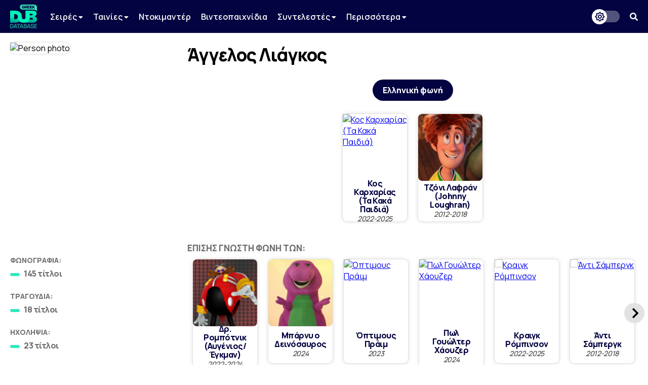

--- FILE ---
content_type: text/html; charset=UTF-8
request_url: https://www.greekdubdb.com/person?id=747
body_size: 18207
content:
<!DOCTYPE html>
<html lang="el">

<head>
	<meta charset="UTF-8">
	<link rel="icon" href="/images/favicon.svg">
	<link rel="mask-icon" href="/images/mask-icon.svg" color="#31E8BE">
	<link rel="apple-touch-icon" href="/images/apple-touch-icon.png">
	<meta name="viewport" content="width=device-width, initial-scale=1">
	<meta name="theme-color" content="#040341">
		<link type="text/css" rel="stylesheet" href="/style.css?Tuesday 13th of February 2024 09:20:04 PM">
	<link type="text/css" rel="stylesheet" href="https://use.fontawesome.com/releases/v5.14.0/css/all.css">
	<link href="https://fonts.googleapis.com/css2?family=Manrope:wght@200;300;400;500;600;700;800&amp;display=swap" rel="stylesheet">
	<link href="https://fonts.googleapis.com/css?family=Open+Sans:300,400,600,700,800%7CRoboto:100,300,400,500,700,900&amp;display=swap&amp;subset=greek" rel="stylesheet">
	<script src="https://ajax.googleapis.com/ajax/libs/jquery/3.5.1/jquery.min.js"></script>
	<link rel="stylesheet" type="text/css" href="slick/slick.css?Sunday 23rd of May 2021 06:09:26 PM"/>
	<script type="text/javascript" src="slick/slick.min.js"></script>
<!-- Global site tag (gtag.js) - Google Analytics -->
<script async src="https://www.googletagmanager.com/gtag/js?id=G-B7DVVLV5FR"></script>
<script>
  window.dataLayer = window.dataLayer || [];
  function gtag(){dataLayer.push(arguments);}
  gtag('js', new Date());

  gtag('config', 'G-B7DVVLV5FR');
</script>				
					
<script>
function openTab(evt, tabName) {
  var i, tabcontent, tablinks;
  tabcontent = document.getElementsByClassName("person-work");
  for (i = 0; i < tabcontent.length; i++) {
    tabcontent[i].style.position = "fixed";
    tabcontent[i].style.visibility = "hidden";
    tabcontent[i].style.opacity = "0";
    tabcontent[i].style.transition = "none";
  }

  tablinks = document.getElementsByClassName("t-person");
  for (i = 0; i < tablinks.length; i++) {
    tablinks[i].className = tablinks[i].className.replace(" active", "");
  }
  document.getElementById("job_"+tabName).style.visibility = "visible";
  document.getElementById("job_"+tabName).style.opacity = "1";
  document.getElementById("job_"+tabName).style.position = "unset";
  document.getElementById("job_"+tabName).style.transition = "opacity 600ms ease 0s, visibility 600ms ease 0s";
  evt.currentTarget.className += " active";
}
</script>
<html>

	<meta property="og:title" content="Άγγελος Λιάγκος - Greek Dub DB" /><meta property="og:type" content="website" /><meta property="og:description" content="" /><meta name="description" content="" /><meta property="og:image" content="https://i.ibb.co/DPs5YQL6/image.png" /><meta property="og:url" content="https://www.greekdubdb.com/person?id=747" /></head><body>
	<!--<div id="notice" class="ntc-hide">
		<div class="notice-close"><i class="fas fa-times"></i></div>
		<div class="notice-wrapper">
			<div class="notice-text">
				<span class="notice-normal">Λόγω έλλειψης παροχής στοιχείων από κανάλια ή διανομείς, σε ορισμένους τίτλους παρουσιάζονται ελλείψεις.</span>
				<span class="notice-light">Όποιος έχει τεκμηριωμένη γνώση επ' αυτών, θα ήταν χαρά μας, να επικοινωνήσει μαζί μας.</span>
			</div>
		</div>
	</div>
	<div id="notice_cookies">
		<div class="cookies_accept">Όλα</div>
		<div class="cookies_reject">Τα αναγκαία</div>
		<div class="notice-wrapper">
			<div class="notice-text">
				<span class="notice-normal">Αυτός ο ιστότοπος χρησιμοποιεί cookies.</span>
				<span class="notice-light">Μπορείτε να επιλέξετε ποιά cookies θα χρησιμοποιούμε. Μάθετε περισσότερα για τον τρόπο που χρησιμοποιούμε τα cookies στην <a href="/privacy"><b>Πολιτική Απορρήτου</b></a> μας.</span>
			</div>
		</div>
	</div>
	<script id="notice-js">
		const ntc_btn = document.querySelector(".notice-close");
		const ntc_btn_c = document.querySelector(".cookies_accept");
		const ntc_btn_r = document.querySelector(".cookies_reject");

		const currentChoice = localStorage.getItem("choice");
		const currentChoiceCookies = localStorage.getItem("cookies");
		if (currentChoice == "closed") {
		  //document.getElementById("notice").classList.add("ntc-hide");
		}

		if (getCookie("cookieConsent")=="accept"||getCookie("cookieConsent")=="deny") {
		  document.getElementById("notice_cookies").classList.add("ntc-hide");
		}

		ntc_btn.addEventListener("click", function () {
		  document.getElementById("notice").classList.toggle("ntc-hide");

		  let choice = "opened";
		  if (document.getElementById("notice").classList.contains("ntc-hide")) {
			choice = "closed";
		  }
		  localStorage.setItem("choice", choice);
		});
		
		ntc_btn_c.addEventListener("click", function () {
		  document.getElementById("notice_cookies").classList.toggle("ntc-hide");
		  var selector = document.getElementById("priv_selector")
		  if(selector !== null){
			selector.style.display="";
		  }
		  
		  if(document.querySelector(".priv_r") !== null){
			  document.querySelector(".priv_r").classList.add("priv-disabled");
		  }

		  let cookies = "unset";
		  if (document.getElementById("notice_cookies").classList.contains("ntc-hide")) {
			cookies = "accept";
		  }
		  setCookie("cookieConsent",cookies,365);
		  //localStorage.setItem("cookies", cookies);
		});
		ntc_btn_r.addEventListener("click", function () {
		  document.getElementById("notice_cookies").classList.toggle("ntc-hide");
		  var selector = document.getElementById("priv_selector")
		  if(selector !== null){
			selector.style.display="";
		  }
		  
		  if(document.querySelector(".priv_a") !== null){
			  document.querySelector(".priv_a").classList.add("priv-disabled");
		  }

		  let cookies = "unset";
		  if (document.getElementById("notice_cookies").classList.contains("ntc-hide")) {
			cookies = "deny";
		  }
		  setCookie("cookieConsent",cookies,365);
		  //localStorage.setItem("cookies", cookies);
		});
		function setCookie(cname, cvalue, exdays) {
		  var d = new Date();
		  d.setTime(d.getTime() + (exdays*24*60*60*1000));
		  var expires = "expires="+ d.toUTCString();
		  document.cookie = cname + "=" + cvalue + ";" + expires + ";path=/";
		}
		function getCookie(cname) {
		  var name = cname + "=";
		  var decodedCookie = decodeURIComponent(document.cookie);
		  var ca = decodedCookie.split(';');
		  for(var i = 0; i <ca.length; i++) {
			var c = ca[i];
			while (c.charAt(0) == ' ') {
			  c = c.substring(1);
			}
			if (c.indexOf(name) == 0) {
			  return c.substring(name.length, c.length);
			}
		  }
		  return "";
		}
	</script>-->
	<header>
		<div class="navbar">
			<div class="navbar-container row">
				 <div class="header-left">
					<div class="menu-button" id="mb" onclick="togleMenu(); togleMenuBg();">
						<i class="fas fa-bars"></i>
					</div>
					<a class="main-logo" href="/">
						<img src="/images/logo.svg">
					</a>
					<div class="menu" id="myLinks"><div class="dropdown" id="menu">
							<button class="dropbtn" id="menu">Σειρές 
							  <i class="fa fa-caret-down" style="font-size:14px"></i>
							</button>
							 <div class="dropdown-content" id="menu">
							 <a href="/series/cartoons" id="menu">Κινούμενα Σχέδια</a>
							 <a href="/series/liveaction" id="menu">Ζωντανής Δράσης</a>
							 <a href="/series/telenovelas" id="menu">Τηλενουβέλες</a>
							 <a href="/shows" id="menu">Εκπομπές</a>
							</div>
						</div>
						<div class="dropdown" id="menu">
							<button class="dropbtn" id="menu">Ταινίες 
							  <i class="fa fa-caret-down" style="font-size:14px"></i>
							</button>
							 <div class="dropdown-content" id="menu">
							 <a href="/movies/cartoons" id="menu">Κινούμενα Σχέδια</a>
							 <a href="/movies/liveaction" id="menu">Ζωντανής Δράσης</a>
							</div>
						</div>
						<a href="/documentaries" id="menu">Ντοκιμαντέρ</a>
						<a href="/videogames" id="menu">Βιντεοπαιχνίδια</a>
						<div class="dropdown" id="menu">
							<button class="dropbtn" id="menu">Συντελεστές 
							  <i class="fa fa-caret-down" style="font-size:14px"></i>
							</button>
							 <div class="dropdown-content" id="menu">
							 <a href="/actors" id="menu">Ηθοποιοί</a>
							 <a href="/directors" id="menu">Σκηνοθέτες</a>
							 <a href="/translators" id="menu">Μεταφραστές</a>
							 <a href="/singers" id="menu">Τραγουδιστές</a>
							 <a href="/lyricists" id="menu">Στιχουργοί</a>
							 <a href="/musicsupervisors" id="menu">Μουσικοί επιμελητές</a>
							 <a href="/adaptation" id="menu">Προσαρμογείς</a>
							 <a href="/soundrecorders" id="menu">Ηχολήπτες</a>
							 <a href="/audiomix" id="menu">Μίκτες ήχου</a>
							 </div>
						</div>
						<div class="dropdown" id="menu">
							<button class="dropbtn" id="menu">Περισσότερα
							  <i class="fa fa-caret-down" style="font-size:14px"></i>
							</button>
							 <div class="dropdown-content" id="menu">
							 <a href="/studios" id="menu">Στούντιο</a>
							 <a href="/companies" id="menu">Εταιρείες</a>
							 <a href="/networks" id="menu">Δίκτυα</a>
							 <a href="/distributors" id="menu">Διανομείς</a>
							 <a href="/characters" id="menu">Χαρακτήρες</a>
	<a href="/foreignactors" id="menu">Ξένοι ηθοποιοί</a>
							 </div>
						</div></div>
					<div class="menu-bg" id="myLinksBg" onclick="togleMenu(); togleMenuBg();"></div>
				</div>
				 <div class="header-right">
					<div class="dark-mode-button">
						<div class="btn-toggle"></div>
					</div>
					<script id="rendered-js">
						const btn = document.querySelector(".btn-toggle");

						const currentTheme = localStorage.getItem("theme");
						if (currentTheme == "dark") {
						  document.body.classList.add("dark-theme");
						}

						btn.addEventListener("click", function () {
						  document.body.classList.toggle("dark-theme");

						  let theme = "light";
						  if (document.body.classList.contains("dark-theme")) {
							theme = "dark";
						  }
						  localStorage.setItem("theme", theme);
						});
					</script><div class="search-button" onclick="togleSearch(&quot;visible&quot;, &quot;1&quot;)"><i class="fas fa-search" ></i></div>
			     </div>
				 <div class="header-search" style="visibility: hidden; opacity: 0;" id="srow">
					<form action="/search" id="searchform">
						<input name="q" onblur="if (this.value == &quot;&quot;) {this.placeholder = &quot;Αναζήτηση...&quot;;}" onfocus="if (this.value == &quot;Αναζήτηση...&quot;) {this.value = &quot;&quot;;}" type="text" placeholder="Αναζήτηση...">
						<span class="hide-search" onclick="togleSearch(&quot;hidden&quot;, &quot;0&quot;)"><i class="fas fa-times"></i></span>
					</form>
				 </div>
			</div>
		</div><script>
		function togleSearch(attr1, attr2) {
		  document.getElementById("srow").style.visibility = attr1;
		  document.getElementById("srow").style.opacity = attr2;
		}
		function togleMenu() {
		  var x = document.getElementById("myLinks");
		  var y = document.getElementById("mb");
		  
		  if(y.style.color === "rgb(49, 232, 190)" || y.style.color === "#31e8be"){
			  y.style.color="#fff";
			  y.style.transition = "color 600ms ease 0s";
		  }else{
			  y.style.color="#31e8be";
			  y.style.transition = "color 600ms ease 0s";
		  }
		  
		  if (x.style.visibility === "visible") {
			x.style.visibility = "hidden";
			x.style.opacity = "0";
		  } else {
			x.style.visibility = "visible";
			x.style.opacity = "1";
		  }
		}
		function togleMenuBg() {
		  var x = document.getElementById("myLinksBg");
		  if (x.style.visibility === "visible") {
			x.style.visibility = "hidden";
			x.style.opacity = "0";
			document.body.style.overflow = "unset";
		  } else {
			x.style.visibility = "visible";
			x.style.opacity = "1";
			document.body.style.overflow = "hidden";
		  }
		}
		</script>
	</header><div class="main-wrapper"><div class="container row"><title>Άγγελος Λιάγκος - Greek Dub DB</title><div class="person-page"><div class="person-left"><div class="person-left-container"><div class="person-photo"><img class="personphoto" src="https://i.ibb.co/DPs5YQL6/image.png" alt="Person photo"></div><div class="person-name">Άγγελος Λιάγκος</div><div class="person-stats"><div class="person-stat">
								<div class="person-section-title">Φωνογραφία:</div>
								<div class="person-section"><seperator></seperator><div class="section-text">145 τίτλοι</div></div>
							</div><div class="person-stat">
								<div class="person-section-title">Τραγούδια:</div>
								<div class="person-section"><seperator></seperator><div class="section-text">18 τίτλοι</div></div>
							</div><div class="person-stat">
												<div class="person-section-title">Ηχοληψία:</div>
												<div class="person-section"><seperator></seperator><div class="section-text">23 τίτλοι</div></div>
											</div><div class="person-stat">
												<div class="person-section-title">Μίξη Ήχου:</div>
												<div class="person-section"><seperator></seperator><div class="section-text">3 τίτλοι</div></div>
											</div></div></div><br></div><div class="person-right"><div class="person-right-container"><div class="person-name">Άγγελος Λιάγκος</div><div class="person-official-voices"><div class="person-voices-title">Ελληνική φωνή</div><div class="person-voices scroll"><div class="person-voice"><div class="person-voice-container"><div class="voice-photo"><a href="character?id=461"><img src="https://i.ibb.co/dsxHL0jV/image.png" alt="Κος Καρχαρίας (Τα Κακά Παιδιά)"></a></div><div class="voice-text"><div class="list-person-name"><a href="character?id=461">Κος Καρχαρίας (Τα Κακά Παιδιά)</a><div class="note">2022-2025</div></div></div></div></div><div class="person-voice"><div class="person-voice-container"><div class="voice-photo"><a href="character?id=351"><img src="https://i.imgur.com/kv2P4sG.png" alt="Τζόνι Λαφράν (Johnny Loughran)"></a></div><div class="voice-text"><div class="list-person-name"><a href="character?id=351">Τζόνι Λαφράν (Johnny Loughran)</a><div class="note">2012-2018</div></div></div></div></div></div></div><div class="person-official-voices"><div class="person-section-title">Επίσης γνωστή φωνή των:</div><div class="person-voices scroll"><div class="person-voice"><div class="person-voice-container"><div class="voice-photo"><a href="character?id=353"><img src="https://i.imgur.com/oHdDLXG.jpg" alt="Δρ. Ρομπότνικ (Αυγένιος/Έγκμαν)"></a></div><div class="voice-text"><div class="list-person-name"><a href="character?id=353">Δρ. Ρομπότνικ (Αυγένιος/Έγκμαν)</a><div class="note">2022-2024</div></div></div></div></div><div class="person-voice"><div class="person-voice-container"><div class="voice-photo"><a href="character?id=431"><img src="https://www.tvinsider.com/wp-content/uploads/2024/02/barney-the-dinosaur-love-day-1014x570.jpg" alt="Μπάρνυ ο Δεινόσαυρος"></a></div><div class="voice-text"><div class="list-person-name"><a href="character?id=431">Μπάρνυ ο Δεινόσαυρος</a><div class="note">2024</div></div></div></div></div><div class="person-voice"><div class="person-voice-container"><div class="voice-photo"><a href="character?id=35"><img src="https://i.ibb.co/4V8rRbS/2c213e92-8ed3-450a-a00b-8e2c965c874d.jpg" alt="Όπτιμους Πράιμ"></a></div><div class="voice-text"><div class="list-person-name"><a href="character?id=35">Όπτιμους Πράιμ</a><div class="note">2023</div></div></div></div></div><div class="person-voice"><div class="person-voice-container"><div class="voice-photo"><a href="foreignactor?id=665"><img src="https://variety.com/wp-content/uploads/2023/06/Paul-Walter-Hauser-Podcast.jpg?w=1000" alt="Πωλ Γουώλτερ Χάουζερ"></a></div><div class="voice-text"><div class="list-person-name"><a href="foreignactor?id=665">Πωλ Γουώλτερ Χάουζερ</a><div class="note">2024</div></div></div></div></div><div class="person-voice"><div class="person-voice-container"><div class="voice-photo"><a href="foreignactor?id=229"><img src="https://upload.wikimedia.org/wikipedia/commons/thumb/a/ad/Craig_Robinson_WonderCon_2013.jpg/220px-Craig_Robinson_WonderCon_2013.jpg" alt="Κραιγκ Ρόμπινσον"></a></div><div class="voice-text"><div class="list-person-name"><a href="foreignactor?id=229">Κραιγκ Ρόμπινσον</a><div class="note">2022-2025</div></div></div></div></div><div class="person-voice"><div class="person-voice-container"><div class="voice-photo"><a href="foreignactor?id=397"><img src="http://t1.gstatic.com/licensed-image?q=tbn:ANd9GcQGGJ69ss-nvyRYceozVFixLd3qBVH_ptSxmUHMUr6REpYM30tWPjZ5ULreW0rd" alt="Άντι Σάμπεργκ"></a></div><div class="voice-text"><div class="list-person-name"><a href="foreignactor?id=397">Άντι Σάμπεργκ</a><div class="note">2012-2018</div></div></div></div></div><div class="person-voice"><div class="person-voice-container"><div class="voice-photo"><a href="foreignactor?id=474"><img src="https://api.time.com/wp-content/uploads/2017/04/time-100-2017-rupaul-miles-aldridge.jpg" alt="ΡουΠολ "></a></div><div class="voice-text"><div class="list-person-name"><a href="foreignactor?id=474">ΡουΠολ </a><div class="note">2024</div></div></div></div></div><div class="person-voice"><div class="person-voice-container"><div class="voice-photo"><a href="foreignactor?id=670"><img src="https://m.media-amazon.com/images/M/MV5BMTUxODY3NjAzMF5BMl5BanBnXkFtZTcwMTQ5MjYwNg@@._V1_FMjpg_UX1000_.jpg" alt="Κλάνσι Μπράουν"></a></div><div class="voice-text"><div class="list-person-name"><a href="foreignactor?id=670">Κλάνσι Μπράουν</a><div class="note">2017-2020</div></div></div></div></div><div class="person-voice"><div class="person-voice-container"><div class="voice-photo"><a href="foreignactor?id=512"><img src="https://upload.wikimedia.org/wikipedia/commons/thumb/7/78/MClarkeDuncan021109-R106_(50094589037).jpg/220px-MClarkeDuncan021109-R106_(50094589037).jpg" alt="Μάικλ Κλαρκ Ντάνκαν"></a></div><div class="voice-text"><div class="list-person-name"><a href="foreignactor?id=512">Μάικλ Κλαρκ Ντάνκαν</a><div class="note">2022</div></div></div></div></div><div class="person-voice"><div class="person-voice-container"><div class="voice-photo"><a href="foreignactor?id=316"><img src="https://upload.wikimedia.org/wikipedia/commons/thumb/7/7f/Martin_Freeman-5341.jpg/220px-Martin_Freeman-5341.jpg" alt="Μάρτιν Φρίμαν"></a></div><div class="voice-text"><div class="list-person-name"><a href="foreignactor?id=316">Μάρτιν Φρίμαν</a><div class="note">2012</div></div></div></div></div><div class="person-voice"><div class="person-voice-container"><div class="voice-photo"><a href="foreignactor?id=751"><img src="https://i.ibb.co/CphFvg1F/image.png" alt="Τζος Γκαντ"></a></div><div class="voice-text"><div class="list-person-name"><a href="foreignactor?id=751">Τζος Γκαντ</a><div class="note">2025</div></div></div></div></div><div class="person-voice"><div class="person-voice-container"><div class="voice-photo"><a href="foreignactor?id=617"><img src="https://upload.wikimedia.org/wikipedia/commons/thumb/0/0a/Brad_Garrett_(25730514003)_(cropped).jpg/220px-Brad_Garrett_(25730514003)_(cropped).jpg" alt="Μπραντ Γκάρετ"></a></div><div class="voice-text"><div class="list-person-name"><a href="foreignactor?id=617">Μπραντ Γκάρετ</a><div class="note">2025</div></div></div></div></div><div class="person-voice"><div class="person-voice-container"><div class="voice-photo"><a href="foreignactor?id=630"><img src="https://upload.wikimedia.org/wikipedia/commons/thumb/9/91/Harvey_Guillen_Photo_Op_GalaxyCon_Austin_2023.jpg/220px-Harvey_Guillen_Photo_Op_GalaxyCon_Austin_2023.jpg" alt="Χάρβι Γκιγιέν"></a></div><div class="voice-text"><div class="list-person-name"><a href="foreignactor?id=630">Χάρβι Γκιγιέν</a><div class="note">2025</div></div></div></div></div><div class="person-voice"><div class="person-voice-container"><div class="voice-photo"><a href="foreignactor?id=271"><img src="https://upload.wikimedia.org/wikipedia/commons/thumb/2/2a/Ken_Jeong_by_Gage_Skidmore.jpg/220px-Ken_Jeong_by_Gage_Skidmore.jpg" alt="Κεν Τζoνγκ"></a></div><div class="voice-text"><div class="list-person-name"><a href="foreignactor?id=271">Κεν Τζoνγκ</a><div class="note">2019</div></div></div></div></div><div class="person-voice"><div class="person-voice-container"><div class="voice-photo"><a href="foreignactor?id=259"><img src="https://upload.wikimedia.org/wikipedia/commons/thumb/1/1d/Keegan-Michael_Key_(49550965587)_(cropped).jpg/220px-Keegan-Michael_Key_(49550965587)_(cropped).jpg" alt="Κίγκαν-Μάικλ Κι"></a></div><div class="voice-text"><div class="list-person-name"><a href="foreignactor?id=259">Κίγκαν-Μάικλ Κι</a><div class="note">2023</div></div></div></div></div><div class="person-voice"><div class="person-voice-container"><div class="voice-photo"><a href="foreignactor?id=369"><img src="https://upload.wikimedia.org/wikipedia/commons/thumb/4/4b/Dolph_Lundgren_2018.jpg/220px-Dolph_Lundgren_2018.jpg" alt="Ντολφ Λούντγκρεν"></a></div><div class="voice-text"><div class="list-person-name"><a href="foreignactor?id=369">Ντολφ Λούντγκρεν</a><div class="note">2022</div></div></div></div></div><div class="person-voice"><div class="person-voice-container"><div class="voice-photo"><a href="foreignactor?id=740"><img src="https://i.ibb.co/Wv2zDWCx/image.png" alt="Νικ Όφερμαν"></a></div><div class="voice-text"><div class="list-person-name"><a href="foreignactor?id=740">Νικ Όφερμαν</a><div class="note">2016</div></div></div></div></div><div class="person-voice"><div class="person-voice-container"><div class="voice-photo"><a href="foreignactor?id=643"><img src="https://upload.wikimedia.org/wikipedia/commons/thumb/6/6f/Danny_Pudi_by_Gage_Skidmore_2.jpg/1200px-Danny_Pudi_by_Gage_Skidmore_2.jpg" alt="Ντάνι Πιούντι"></a></div><div class="voice-text"><div class="list-person-name"><a href="foreignactor?id=643">Ντάνι Πιούντι</a><div class="note">2023</div></div></div></div></div><div class="person-voice"><div class="person-voice-container"><div class="voice-photo"><a href="foreignactor?id=237"><img src="https://upload.wikimedia.org/wikipedia/commons/thumb/d/d3/Sam_Rockwell_(51492)_(cropped).jpg/220px-Sam_Rockwell_(51492)_(cropped).jpg" alt="Σαμ Ρόκγουελ"></a></div><div class="voice-text"><div class="list-person-name"><a href="foreignactor?id=237">Σαμ Ρόκγουελ</a><div class="note">2022</div></div></div></div></div><div class="person-voice"><div class="person-voice-container"><div class="voice-photo"><a href="foreignactor?id=442"><img src="https://upload.wikimedia.org/wikipedia/commons/thumb/9/92/Paul_Rudd_(cropped)_2.jpg/800px-Paul_Rudd_(cropped)_2.jpg" alt="Πολ Ραντ"></a></div><div class="voice-text"><div class="list-person-name"><a href="foreignactor?id=442">Πολ Ραντ</a><div class="note">2015</div></div></div></div></div><div class="person-voice"><div class="person-voice-container"><div class="voice-photo"><a href="foreignactor?id=388"><img src="https://www.themoviedb.org/t/p/w500/vHPhDGc1om91TzoIQ4zMscpNmxF.jpg" alt="Κίναν Τόμσον"></a></div><div class="voice-text"><div class="list-person-name"><a href="foreignactor?id=388">Κίναν Τόμσον</a><div class="note">2011, 2013</div></div></div></div></div><div class="person-voice"><div class="person-voice-container"><div class="voice-photo"><a href="foreignactor?id=699"><img src="https://d1md8edy3s7xes.cloudfront.net/images/people/alan-tudyk-1-1200x1200" alt="Άλαν Τιούντικ"></a></div><div class="voice-text"><div class="list-person-name"><a href="foreignactor?id=699">Άλαν Τιούντικ</a><div class="note">2023</div></div></div></div></div></div></div>
							<script type="text/javascript">
								$(document).ready(function(){
								  $('.person-voices.scroll').slick({
									  infinite: false,
									  slidesToShow: 6,
									  slidesToScroll: 3,
									  responsive: [
										{
										  breakpoint: 1024,
										  settings: {
											slidesToShow: 4
										  }
										},
										{
										  breakpoint: 650,
										  settings: {
											slidesToShow: 3
										  }
										}
									]
								  });
								});
							</script><div class="person-menu-container"><div class="tabs-menu"><div class="t-person active" onclick="openTab(event,'actor')"><a>Φωνογραφία</a></div><div class="t-person" onclick="openTab(event,'singer')"><a>Τραγούδι</a></div><div class="t-person" onclick="openTab(event,'cust_3')"><a>Ηχοληψία</a></div><div class="t-person" onclick="openTab(event,'cust_4')"><a>Μίξη Ήχου</a></div></div></div><div class="person-table-section"><div class="sort-table"><form action="include/sort.php" method=POST><select name="order"><option value=yeardesc>Χρόνολογικά (Φθίν)</option><option value=year>Χρόνολογικά (Αύξ)</option><option value=alpha>Αλφαβητικά</option></select> <input type="hidden" name="pagename" value=person> <input type="hidden" name="module" value=order> <input type="hidden" name="id" value=747> <button type="submit" name="sort">Ταξινόμηση</button></form></div><br><div class="person-work" id="job_actor"><div class="person-table-title">Σειρές Κινουμένων Σχεδίων</div><div class="person-table"><table class="t1"><tr><th>Έτος</th><th>Τίτλος</th><th>Χαρακτήρας</th><th>Σκηνοθεσία</th><th>Στούντιο</th></tr><tr><td class="t1-year">2025<td class="t1-name"><a href="title?id=6038">Τα Κακά Παιδιά: Η Διάρρηξη</a> </td><td class="t1-char"><seperator></seperator><div class="section-text">Κος Καρχαρίας</td></td><td class="t1-direct"><seperator></seperator> <div class="section-text"><a href="person?id=14">Πέτρος Δαμουλής</a></div></td><td class="t1-studio"><div class="wrapper" id="normal"><a href="studio?id=137"><img src="https://i.ibb.co/Jkscpbr/sierra.png" title="Sierra Recordings"></a></div><div class="wrapper" id="dark"><a href="studio?id=137"><img src="https://i.ibb.co/Jkscpbr/sierra.png" title="Sierra Recordings"></a></div></div></td></tr><tr><td class="t1-year">2025<td class="t1-name"><a href="title?id=5848">Αστερίξ και Οβελίξ: Ο Αγώνας των Αρχηγών</a> </td><td class="t1-char"><seperator></seperator><div class="section-text">Μαζεστίξ<div class="note"></div></td></td><td class="t1-direct"><seperator></seperator> <div class="section-text"><a href="person?id=1233">Θάνος Κερμίτσης</a></div><space></space><seperator></seperator> <div class="section-text"><a href="person?id=2054">Βίκτωρας Κουνδουράκης</a></div></td><td class="t1-studio"><div class="wrapper" id="normal"><a href="studio?id=12"><img src="https://i.imgur.com/CKcfMQY.png" title="AbFab Productions"></a></div><div class="wrapper" id="dark"><a href="studio?id=12"><img src="https://i.imgur.com/CKcfMQY.png" title="AbFab Productions"></a></div></div></td></tr><tr><td class="t1-year">2025<td class="t1-name"><a href="title?id=5831">Ο Βασιλιάς Λύκος</a> </td><td class="t1-char"><seperator></seperator><div class="section-text">Μπρόγκαν</td></td><td class="t1-direct"><seperator></seperator> <div class="section-text"><a href="person?id=1233">Θάνος Κερμίτσης</a></div></td><td class="t1-studio"><div class="wrapper" id="normal"><a href="studio?id=12"><img src="https://i.imgur.com/CKcfMQY.png" title="AbFab Productions"></a></div><div class="wrapper" id="dark"><a href="studio?id=12"><img src="https://i.imgur.com/CKcfMQY.png" title="AbFab Productions"></a></div></div></td></tr><tr><td class="t1-year">2025<td class="t1-name"><a href="title?id=5187">Κιφ</a> </td><td class="t1-char"><seperator></seperator><div class="section-text">Πνεύμα της Μισοχρονιάς<div class="note">Κ02Ε14</div></div><space></space><seperator></seperator><div class="section-text">Εντ<div class="note">Κ02Ε08</div></td></td><td class="t1-direct"><seperator></seperator> <div class="section-text"><a href="person?id=309">Γιώργος Σκουφής</a></div></td><td class="t1-studio"><div class="wrapper" id="normal"><a href="studio?id=126"><img src="https://i.imgur.com/AOgR1Cw.png" title="Tanweer Studios"></a></div><div class="wrapper" id="dark"><a href="studio?id=126"><img src="https://i.imgur.com/bTaxn2l.png" title="Tanweer Studios"></a></div></div></td></tr><tr><td class="t1-year">2025<td class="t1-name"><a href="title?id=4024&dub=1">Η Δική μου Ακαδημία Ηρώων</a> <br>Β' Κύκλος</td><td class="t1-char"><seperator></seperator><div class="section-text">Τοκογιάμι Φουμικάγκε</div><space></space><seperator></seperator><div class="section-text">Κουρογκίρι</td></td><td class="t1-direct"><seperator></seperator> <div class="section-text"><a href="person?id=2">Δημήτρης Σάρλος</a></div><space></space><seperator></seperator> <div class="section-text"><a href="person?id=255">Χίλντα Ηλιοπούλου</a><div class="note">σκηνοθέτις Δημήτρη Σάρλου</div></div></td><td class="t1-studio"><div class="wrapper" id="normal"><a href="studio?id=137"><img src="https://i.ibb.co/Jkscpbr/sierra.png" title="Sierra Recordings"></a></div><div class="wrapper" id="dark"><a href="studio?id=137"><img src="https://i.ibb.co/Jkscpbr/sierra.png" title="Sierra Recordings"></a></div></div></td></tr><tr><td class="t1-year">2024<td class="t1-name"><a href="title?id=5744">Ο Κόσμος του Μπάρνυ</a> </td><td class="t1-char"><seperator></seperator><div class="section-text">Μπάρνυ</td></td><td class="t1-direct"><seperator></seperator> <div class="section-text"><a href="person?id=162">Χρήστος Θάνος</a></div></td><td class="t1-studio"><div class="wrapper" id="normal"><a href="studio?id=126"><img src="https://i.imgur.com/AOgR1Cw.png" title="Tanweer Studios"></a></div><div class="wrapper" id="dark"><a href="studio?id=126"><img src="https://i.imgur.com/bTaxn2l.png" title="Tanweer Studios"></a></div></div></td></tr><tr><td class="t1-year">2024<td class="t1-name"><a href="title?id=5726">Βασιλιάς Σακίρ</a> </td><td class="t1-char"><seperator></seperator><div class="section-text">Συμμετέχει</td></td><td class="t1-direct"><seperator></seperator> <div class="section-text"><a href="person?id=309">Γιώργος Σκουφής</a></div></td><td class="t1-studio"><div class="wrapper" id="normal"><a href="studio?id=126"><img src="https://i.imgur.com/AOgR1Cw.png" title="Tanweer Studios"></a></div><div class="wrapper" id="dark"><a href="studio?id=126"><img src="https://i.imgur.com/bTaxn2l.png" title="Tanweer Studios"></a></div></div></td></tr><tr><td class="t1-year">2024<td class="t1-name"><a href="title?id=5575">Χάπι το Σκαντζοχοιράκι</a> </td><td class="t1-char"><seperator></seperator><div class="section-text">Αντρικοί Ρόλοι</td></td><td class="t1-direct"><seperator></seperator> <div class="section-text"><a href="person?id=204">Μαρία Ζερβού</a></div></td><td class="t1-studio"><div class="wrapper" id="normal"><a href="studio?id=199"><img src="https://i.imgur.com/FVA2vwV.png" title="Basement Productions"></a></div><div class="wrapper" id="dark"><a href="studio?id=199"><img src="https://i.imgur.com/FVA2vwV.png" title="Basement Productions"></a></div></div></td></tr><tr><td class="t1-year">2023<td class="t1-name"><a href="title?id=5287">Η Κίγια και οι Ήρωες της Κιμότζα</a> </td><td class="t1-char"><seperator></seperator><div class="section-text">Μπάμπα-Τζο</div><space></space><seperator></seperator><div class="section-text">Γαλακτοσάλιαγκας</td></td><td class="t1-direct"><seperator></seperator> <div class="section-text"><a href="person?id=211">Τάνια Παλαιολόγου</a></div></td><td class="t1-studio"><div class="wrapper" id="normal"><a href="studio?id=126"><img src="https://i.imgur.com/AOgR1Cw.png" title="Tanweer Studios"></a></div><div class="wrapper" id="dark"><a href="studio?id=126"><img src="https://i.imgur.com/bTaxn2l.png" title="Tanweer Studios"></a></div></div></td></tr><tr><td class="t1-year">2023<td class="t1-name"><a href="title?id=5165">Σχεδόν Ναρβάλ</a> </td><td class="t1-char"><seperator></seperator><div class="section-text">Μπαμπάς</div><space></space><seperator></seperator><div class="section-text">Σεφ</div><space></space><seperator></seperator><div class="section-text">Κούπας</td></td><td class="t1-direct"><seperator></seperator> <div class="section-text"><a href="person?id=214">Λίλα Μουτσοπούλου</a></div></td><td class="t1-studio"><div class="wrapper" id="normal"><a href="studio?id=1"><img src="https://i.ibb.co/3pHrxzj/sierra-post.png" title="Sierra Post"></a></div><div class="wrapper" id="dark"><a href="studio?id=1"><img src="https://i.ibb.co/3pHrxzj/sierra-post.png" title="Sierra Post"></a></div></div></td></tr><tr><td class="t1-year">2023<td class="t1-name"><a href="title?id=5147">Κίτι Κατς</a> </td><td class="t1-char"><seperator></seperator><div class="section-text">Τεμπέλης Αλφ</div><space></space><seperator></seperator><div class="section-text">Ο'Κιφ</td></td><td class="t1-direct"><seperator></seperator> <div class="section-text"><a href="person?id=505">Βασίλης Παπαστάθης</a></div></td><td class="t1-studio"><div class="wrapper" id="normal"><a href="studio?id=137"><img src="https://i.ibb.co/Jkscpbr/sierra.png" title="Sierra Recordings"></a></div><div class="wrapper" id="dark"><a href="studio?id=137"><img src="https://i.ibb.co/Jkscpbr/sierra.png" title="Sierra Recordings"></a></div></div></td></tr><tr><td class="t1-year">2023<td class="t1-name"><a href="title?id=5057">Transformers: EarthSpark</a> </td><td class="t1-char"><seperator></seperator><div class="section-text">Όπτιμους Πράιμ</div><space></space><seperator></seperator><div class="section-text">Μπάμπλμπι</td></td><td class="t1-direct"><seperator></seperator> <div class="section-text"><a href="person?id=165">Νίκος Παπαδόπουλος</a></div></td><td class="t1-studio"><div class="wrapper" id="normal"><a href="studio?id=101"><img src="https://i.imgur.com/ff2eqQm.png" title="Authorwave"></a></div><div class="wrapper" id="dark"><a href="studio?id=101"><img src="https://i.imgur.com/ff2eqQm.png" title="Authorwave"></a></div></div></td></tr><tr><td class="t1-year">2023<td class="t1-name"><a href="title?id=5042&dub=0">Κυνηγός Δαιμόνων: Kimetsu No Yaiba</a> <br>Η Ακλόνητη Θέληση του Τάντζιρο Κάμαντο</td><td class="t1-char"><seperator></seperator><div class="section-text">Σαμπόρου<div class="note">Κ01Ε01</div></div><space></space><seperator></seperator><div class="section-text">Δαίμονας Εκατόγχειρας<div class="note">Κ01Ε04-Ε05</div></div><space></space><seperator></seperator><div class="section-text">Κυογκάι<div class="note">Κ01Ε11-Ε13</div></div><space></space><seperator></seperator><div class="section-text">Χαγκανέζουκα</div><space></space><seperator></seperator><div class="section-text">Γκυομέι Χιμετζίμα<div class="note">Κ01Ε22-23</div></td></td><td class="t1-direct"><seperator></seperator> <div class="section-text"><a href="person?id=2">Δημήτρης Σάρλος</a></div></td><td class="t1-studio"><div class="wrapper" id="normal"><a href="studio?id=137"><img src="https://i.ibb.co/Jkscpbr/sierra.png" title="Sierra Recordings"></a></div><div class="wrapper" id="dark"><a href="studio?id=137"><img src="https://i.ibb.co/Jkscpbr/sierra.png" title="Sierra Recordings"></a></div></div></td></tr><tr><td class="t1-year">2023<td class="t1-name"><a href="title?id=2562&dub=1">Τα Διαστημικά Αρκουδάκια</a> <br>Μεταγλώττιση Disney+</td><td class="t1-char"><seperator></seperator><div class="section-text">Πάπλου</div><space></space><seperator></seperator><div class="section-text">Βασιλιάς Γκρόνις</td></td><td class="t1-direct"><seperator></seperator> <div class="section-text"><a href="person?id=53">Παναγιώτης Αποστολόπουλος</a></div></td><td class="t1-studio"><div class="wrapper" id="normal"><a href="studio?id=137"><img src="https://i.ibb.co/Jkscpbr/sierra.png" title="Sierra Recordings"></a></div><div class="wrapper" id="dark"><a href="studio?id=137"><img src="https://i.ibb.co/Jkscpbr/sierra.png" title="Sierra Recordings"></a></div></div></td></tr><tr><td class="t1-year">2022<td class="t1-name"><a href="title?id=4751">Sonic Prime</a> </td><td class="t1-char"><seperator></seperator><div class="section-text">Αυγένιος</div><space></space><seperator></seperator><div class="section-text">Δρ. Χούφταλο</div><space></space><seperator></seperator><div class="section-text">Δρ. Μη</td></td><td class="t1-direct"><seperator></seperator> <div class="section-text"><a href="person?id=114">Μαρία Πλακίδη</a></div></td><td class="t1-studio"><div class="wrapper" id="normal"><a href="studio?id=137"><img src="https://i.ibb.co/Jkscpbr/sierra.png" title="Sierra Recordings"></a></div><div class="wrapper" id="dark"><a href="studio?id=137"><img src="https://i.ibb.co/Jkscpbr/sierra.png" title="Sierra Recordings"></a></div></div></td></tr><tr><td class="t1-year">2022<td class="t1-name"><a href="title?id=4716">Star Wars: Ανδροειδή</a> </td><td class="t1-char"><seperator></seperator><div class="section-text">Τζορντ Ντούσατ</div><space></space><seperator></seperator><div class="section-text">Νιλς Γιομ</td></td><td class="t1-direct"><seperator></seperator> <div class="section-text"><a href="person?id=53">Παναγιώτης Αποστολόπουλος</a></div></td><td class="t1-studio"><div class="wrapper" id="normal"><a href="studio?id=137"><img src="https://i.ibb.co/Jkscpbr/sierra.png" title="Sierra Recordings"></a></div><div class="wrapper" id="dark"><a href="studio?id=137"><img src="https://i.ibb.co/Jkscpbr/sierra.png" title="Sierra Recordings"></a></div></div></td></tr><tr><td class="t1-year">2022<td class="t1-name"><a href="title?id=4699">Γνωρίστε τον Σπάιντι και τους Απίθανους Φίλους του (Shorts)</a> </td><td class="t1-char"><seperator></seperator><div class="section-text">Σάντμαν<div class="note">Κ02Ε05</div></td></td><td class="t1-direct"><seperator></seperator> <div class="section-text"><a href="person?id=204">Μαρία Ζερβού</a></div></td><td class="t1-studio"><div class="wrapper" id="normal"><a href="studio?id=126"><img src="https://i.imgur.com/AOgR1Cw.png" title="Tanweer Studios"></a></div><div class="wrapper" id="dark"><a href="studio?id=126"><img src="https://i.imgur.com/bTaxn2l.png" title="Tanweer Studios"></a></div></div></td></tr><tr><td class="t1-year">2022<td class="t1-name"><a href="title?id=4587">Kung Fu Panda: Ο Ιππότης Δράκος</a> </td><td class="t1-char"><seperator></seperator><div class="section-text">Αυτοκράτορας</div><space></space><seperator></seperator><div class="section-text">Άλφι<div class="note">Κ02-Κ03</div></div><space></space><seperator></seperator><div class="section-text">Κάιλ<div class="note">Κ02-Κ03</div></div><space></space><seperator></seperator><div class="section-text">Ντρέικ</td></td><td class="t1-direct"><seperator></seperator> <div class="section-text"><a href="person?id=114">Μαρία Πλακίδη</a></div></td><td class="t1-studio"><div class="wrapper" id="normal"><a href="studio?id=1"><img src="https://i.ibb.co/3pHrxzj/sierra-post.png" title="Sierra Post"></a></div><div class="wrapper" id="dark"><a href="studio?id=1"><img src="https://i.ibb.co/3pHrxzj/sierra-post.png" title="Sierra Post"></a></div></div></td></tr><tr><td class="t1-year">2022<td class="t1-name"><a href="title?id=4511">My Little Pony: Άφησε το Σημάδι σου</a> </td><td class="t1-char"><seperator></seperator><div class="section-text">Ντίγκυ</div><space></space><seperator></seperator><div class="section-text">Ρόκι</div><space></space><seperator></seperator><div class="section-text">Σπάρκι</div><space></space><seperator></seperator><div class="section-text">Θάντερ</td></td><td class="t1-direct"><seperator></seperator> <div class="section-text"><a href="person?id=209">Σοφία Παναηλίδου</a></div><space></space><seperator></seperator> <div class="section-text"><a href="person?id=2">Δημήτρης Σάρλος</a><div class="note">Σκηνοθέτης Φοίβου Ριμένα</div></div></td><td class="t1-studio"><div class="wrapper" id="normal"><a href="studio?id=1"><img src="https://i.ibb.co/3pHrxzj/sierra-post.png" title="Sierra Post"></a></div><div class="wrapper" id="dark"><a href="studio?id=1"><img src="https://i.ibb.co/3pHrxzj/sierra-post.png" title="Sierra Post"></a></div></div></td></tr><tr><td class="t1-year">2022<td class="t1-name"><a href="title?id=4501">Οικογένεια Πράουντ: Δυνατά και Περήφανα</a> </td><td class="t1-char"><seperator></seperator><div class="section-text">Μπόμπι</div><space></space><seperator></seperator><div class="section-text">Καρίμ<div class="note">Κ03</div></td></td><td class="t1-direct"><seperator></seperator> <div class="section-text"><a href="person?id=209">Σοφία Παναηλίδου</a></div></td><td class="t1-studio"><div class="wrapper" id="normal"><a href="studio?id=126"><img src="https://i.imgur.com/AOgR1Cw.png" title="Tanweer Studios"></a></div><div class="wrapper" id="dark"><a href="studio?id=126"><img src="https://i.imgur.com/bTaxn2l.png" title="Tanweer Studios"></a></div></div></td></tr><tr><td class="t1-year">2022<td class="t1-name"><a href="title?id=4461">Ο Όλαφ Παρουσιάζει</a> </td><td class="t1-char"><seperator></seperator><div class="section-text">Γιγάντιος Χιονάνθρωπος</td></td><td class="t1-direct"><seperator></seperator> <div class="section-text"><a href="person?id=114">Μαρία Πλακίδη</a></div></td><td class="t1-studio"><div class="wrapper" id="normal"><a href="studio?id=137"><img src="https://i.ibb.co/Jkscpbr/sierra.png" title="Sierra Recordings"></a></div><div class="wrapper" id="dark"><a href="studio?id=137"><img src="https://i.ibb.co/Jkscpbr/sierra.png" title="Sierra Recordings"></a></div></div></td></tr><tr><td class="t1-year">2022<td class="t1-name"><a href="title?id=4437&dub=0">Μικρό μου Πόνυ: Πες την Ιστορία σου</a> <br>K01</td><td class="t1-char"><seperator></seperator><div class="section-text">Σκάι Σίλβερ</div><space></space><seperator></seperator><div class="section-text">Πήγασος</div><space></space><seperator></seperator><div class="section-text">Θάντερ</td></td><td class="t1-direct"><seperator></seperator> <div class="section-text"><a href="person?id=209">Σοφία Παναηλίδου</a></div><space></space><seperator></seperator> <div class="section-text"><a href="person?id=2">Δημήτρης Σάρλος</a><div class="note">Σκηνοθέτης Φοίβου Ριμένα</div></div></td><td class="t1-studio"><div class="wrapper" id="normal"><a href="studio?id=1"><img src="https://i.ibb.co/3pHrxzj/sierra-post.png" title="Sierra Post"></a></div><div class="wrapper" id="dark"><a href="studio?id=1"><img src="https://i.ibb.co/3pHrxzj/sierra-post.png" title="Sierra Post"></a></div></div></td></tr><tr><td class="t1-year">2022<td class="t1-name"><a href="title?id=4409">Ο Πόλεμος των Άστρων: The Bad Batch</a> </td><td class="t1-char"><seperator></seperator><div class="section-text">Ρέκερ</td></td><td class="t1-direct"><seperator></seperator> <div class="section-text"><a href="person?id=214">Λίλα Μουτσοπούλου</a></div></td><td class="t1-studio"><div class="wrapper" id="normal"><a href="studio?id=137"><img src="https://i.ibb.co/Jkscpbr/sierra.png" title="Sierra Recordings"></a></div><div class="wrapper" id="dark"><a href="studio?id=137"><img src="https://i.ibb.co/Jkscpbr/sierra.png" title="Sierra Recordings"></a></div></div></td></tr><tr><td class="t1-year">2022<td class="t1-name"><a href="title?id=4377">Star Wars: Ο Πόλεμος των Κλώνων</a> </td><td class="t1-char"><seperator></seperator><div class="section-text">Άκμπαρ<div class="note">Κ04Ε01-Ε03</div></div><space></space><seperator></seperator><div class="section-text">Ρέκερ<div class="note">Κ07</div></td></td><td class="t1-direct"><seperator></seperator> <div class="section-text"><a href="person?id=114">Μαρία Πλακίδη</a><div class="note">Κ01, Κ02-Κ04:Ε01-05, 11-16, Κ05Ε01-15, Κ06Ε01-05, Κ07</div></div><space></space><seperator></seperator> <div class="section-text"><a href="person?id=53">Παναγιώτης Αποστολόπουλος</a><div class="note">Κ02-Κ04:Ε06-10, 17-22, Κ05Ε16-20, Κ06Ε06-13</div></div></td><td class="t1-studio"><div class="wrapper" id="normal"><a href="studio?id=137"><img src="https://i.ibb.co/Jkscpbr/sierra.png" title="Sierra Recordings"></a></div><div class="wrapper" id="dark"><a href="studio?id=137"><img src="https://i.ibb.co/Jkscpbr/sierra.png" title="Sierra Recordings"></a></div></div></td></tr><tr><td class="t1-year">2022<td class="t1-name"><a href="title?id=4352">Ο Σπάιντι και οι Απίθανοι Φίλοι του</a> </td><td class="t1-char"><seperator></seperator><div class="section-text">Σάντμαν<div class="note">Κ02-Κ04</div></td></td><td class="t1-direct"><seperator></seperator> <div class="section-text"><a href="person?id=204">Μαρία Ζερβού</a></div></td><td class="t1-studio"><div class="wrapper" id="normal"><a href="studio?id=126"><img src="https://i.imgur.com/AOgR1Cw.png" title="Tanweer Studios"></a></div><div class="wrapper" id="dark"><a href="studio?id=126"><img src="https://i.imgur.com/bTaxn2l.png" title="Tanweer Studios"></a></div></div></td></tr><tr><td class="t1-year">2022<td class="t1-name"><a href="title?id=4227">Goo Jit Zu</a> </td><td class="t1-char"><seperator></seperator><div class="section-text">Παντάρο<div class="note">Ε05-Ε08</div></td></td><td class="t1-direct"><seperator></seperator> <div class="section-text"><a href="person?id=129">Φώτης Πετρίδης</a></div></td><td class="t1-studio"><div class="wrapper" id="normal"><a href="studio?id=46"><img src="https://i.imgur.com/OaPps8g.png" title="Power Media Productions"></a></div><div class="wrapper" id="dark"><a href="studio?id=46"><img src="https://i.imgur.com/OaPps8g.png" title="Power Media Productions"></a></div></div></td></tr><tr><td class="t1-year">2022<td class="t1-name"><a href="title?id=4024&dub=0">Η Δική μου Ακαδημία Ηρώων</a> <br>Α' Κύκλος</td><td class="t1-char"><seperator></seperator><div class="section-text">Τοκογιάμι Φουμικάγκε</div><space></space><seperator></seperator><div class="section-text">Κουρογκίρι</td></td><td class="t1-direct"><seperator></seperator> <div class="section-text"><a href="person?id=2">Δημήτρης Σάρλος</a></div><space></space><seperator></seperator> <div class="section-text"><a href="person?id=255">Χίλντα Ηλιοπούλου</a><div class="note">Σκηνοθέτις Δημήτρη Σάρλου</div></div></td><td class="t1-studio"><div class="wrapper" id="normal"><a href="studio?id=137"><img src="https://i.ibb.co/Jkscpbr/sierra.png" title="Sierra Recordings"></a></div><div class="wrapper" id="dark"><a href="studio?id=137"><img src="https://i.ibb.co/Jkscpbr/sierra.png" title="Sierra Recordings"></a></div></div></td></tr><tr><td class="t1-year">2020<td class="t1-name"><a href="title?id=3076">Το Αίμα του Δία</a> </td><td class="t1-char"><seperator></seperator><div class="section-text">Σεραφείμ</div><space></space><seperator></seperator><div class="section-text">Χείρων<div class="note">Κ01</div></div><space></space><seperator></seperator><div class="section-text">Ποσειδών</td></td><td class="t1-direct"><seperator></seperator> <div class="section-text"><a href="person?id=114">Μαρία Πλακίδη</a></div></td><td class="t1-studio"><div class="wrapper" id="normal"><a href="studio?id=1"><img src="https://i.ibb.co/3pHrxzj/sierra-post.png" title="Sierra Post"></a></div><div class="wrapper" id="dark"><a href="studio?id=1"><img src="https://i.ibb.co/3pHrxzj/sierra-post.png" title="Sierra Post"></a></div></div></td></tr><tr><td class="t1-year">2020<td class="t1-name"><a href="title?id=2319">Οι Μάγοι: Το Έπος της Αρκάντιας</a> </td><td class="t1-char"><seperator></seperator><div class="section-text">Νάνος</div><space></space><seperator></seperator><div class="section-text">Γκάνμαρ</div><space></space><seperator></seperator><div class="section-text">Σκράελ</td></td><td class="t1-direct"><seperator></seperator> <div class="section-text"><a href="person?id=70">Τζίνη Παπαδοπούλου</a></div></td><td class="t1-studio"><div class="wrapper" id="normal"><a href="studio?id=46"><img src="https://i.imgur.com/OaPps8g.png" title="Power Media Productions"></a></div><div class="wrapper" id="dark"><a href="studio?id=46"><img src="https://i.imgur.com/OaPps8g.png" title="Power Media Productions"></a></div></div></td></tr><tr><td class="t1-year">2020<td class="t1-name"><a href="title?id=2307">Οι Επικές Ιστορίες του Καπετάν Βράκα στο Διάστημα</a> </td><td class="t1-char"><seperator></seperator><div class="section-text">Αφηγητής στο κώμικ</div><space></space><seperator></seperator><div class="section-text">Αβραάμ Λίνκολν</td></td><td class="t1-direct"><seperator></seperator> <div class="section-text"><a href="person?id=70">Τζίνη Παπαδοπούλου</a></div></td><td class="t1-studio"><div class="wrapper" id="normal"><a href="studio?id=46"><img src="https://i.imgur.com/OaPps8g.png" title="Power Media Productions"></a></div><div class="wrapper" id="dark"><a href="studio?id=46"><img src="https://i.imgur.com/OaPps8g.png" title="Power Media Productions"></a></div></div></td></tr><tr><td class="t1-year">2019<td class="t1-name"><a href="title?id=2411">Lego Jurassic World: Ο Θρύλος του Ίσλα Νουμπλάρ</a> </td><td class="t1-char"><seperator></seperator><div class="section-text">Όουεν</td></td><td class="t1-direct"><seperator></seperator> <div class="section-text"><a href="person?id=129">Φώτης Πετρίδης</a></div></td><td class="t1-studio"><div class="wrapper" id="normal"><a href="studio?id=46"><img src="https://i.imgur.com/OaPps8g.png" title="Power Media Productions"></a></div><div class="wrapper" id="dark"><a href="studio?id=46"><img src="https://i.imgur.com/OaPps8g.png" title="Power Media Productions"></a></div></div></td></tr><tr><td class="t1-year">2019<td class="t1-name"><a href="title?id=1540">Η Τρου και το Βασίλειο του Ουράνιου Τόξου</a> </td><td class="t1-char"><seperator></seperator><div class="section-text">Τεμπέλης</td></td><td class="t1-direct"><seperator></seperator> <div class="section-text"><a href="person?id=129">Φώτης Πετρίδης</a></div></td><td class="t1-studio"><div class="wrapper" id="normal"><a href="studio?id=46"><img src="https://i.imgur.com/OaPps8g.png" title="Power Media Productions"></a></div><div class="wrapper" id="dark"><a href="studio?id=46"><img src="https://i.imgur.com/OaPps8g.png" title="Power Media Productions"></a></div></div></td></tr><tr><td class="t1-year">2018<td class="t1-name"><a href="title?id=2643">Treasure-X</a> </td><td class="t1-char"><seperator></seperator><div class="section-text">Μπελάς</td></td><td class="t1-direct"><seperator></seperator> <div class="section-text"><a href="person?id=329">Δημήτρης Παπαδάτος</a></div></td><td class="t1-studio"><div class="wrapper" id="normal"><a href="studio?id=46"><img src="https://i.imgur.com/OaPps8g.png" title="Power Media Productions"></a></div><div class="wrapper" id="dark"><a href="studio?id=46"><img src="https://i.imgur.com/OaPps8g.png" title="Power Media Productions"></a></div></div></td></tr><tr><td class="t1-year">2018<td class="t1-name"><a href="title?id=952">Οι Επικές Ιστορίες του Καπετάν Βράκα</a> </td><td class="t1-char"><seperator></seperator><div class="section-text">Αφηγητής στο κόμικ</td></td><td class="t1-direct"><seperator></seperator> <div class="section-text"><a href="person?id=70">Τζίνη Παπαδοπούλου</a></div></td><td class="t1-studio"><div class="wrapper" id="normal"><a href="studio?id=46"><img src="https://i.imgur.com/OaPps8g.png" title="Power Media Productions"></a></div><div class="wrapper" id="dark"><a href="studio?id=46"><img src="https://i.imgur.com/OaPps8g.png" title="Power Media Productions"></a></div></div></td></tr><tr><td class="t1-year">2017<td class="t1-name"><a href="title?id=1147">Κυνηγοί Τρολ: Το έπος της Αρκάντιας</a> </td><td class="t1-char"><seperator></seperator><div class="section-text">Γκάνμαρ</div><space></space><seperator></seperator><div class="section-text">Γκάτο</td></td><td class="t1-direct"><seperator></seperator> <div class="section-text"><a href="person?id=70">Τζίνη Παπαδοπούλου</a></div></td><td class="t1-studio"><div class="wrapper" id="normal"><a href="studio?id=46"><img src="https://i.imgur.com/OaPps8g.png" title="Power Media Productions"></a></div><div class="wrapper" id="dark"><a href="studio?id=46"><img src="https://i.imgur.com/OaPps8g.png" title="Power Media Productions"></a></div></div></td></tr><tr><td class="t1-year">2017<td class="t1-name"><a href="title?id=865">Ο Στρετς Άρμστρονγκ και οι Φλεξ Φάιτερς</a> </td><td class="t1-char"><seperator></seperator><div class="section-text">Ρικάρντο Περέζ</td></td><td class="t1-direct"><seperator></seperator> <div class="section-text"><a href="person?id=82">Ηλίας Ζερβός</a></div></td><td class="t1-studio"><div class="wrapper" id="normal"><a href="studio?id=46"><img src="https://i.imgur.com/OaPps8g.png" title="Power Media Productions"></a></div><div class="wrapper" id="dark"><a href="studio?id=46"><img src="https://i.imgur.com/OaPps8g.png" title="Power Media Productions"></a></div></div></td></tr><tr><td class="t1-year">2017<td class="t1-name"><a href="title?id=818">Ο Σίντμπαντ και οι Εφτά Γαλαξίες</a> </td><td class="t1-char"><seperator></seperator><div class="section-text">?</td></td><td class="t1-direct"><seperator></seperator> <div class="section-text"><a href="person?id=129">Φώτης Πετρίδης</a></div></td><td class="t1-studio"><div class="wrapper" id="normal"><a href="studio?id=17"><img src="https://i.imgur.com/6CAOxI5.png" title="City Studios"></a></div><div class="wrapper" id="dark"><a href="studio?id=17"><img src="https://i.imgur.com/3b2DOxX.png" title="City Studios"></a></div></div><space></space><div class="wrapper"><a href="studio?id=243">Imagina Studios</a></div></div></td></tr><tr><td class="t1-year">2012<td class="t1-name"><a href="title?id=3395&dub=0">Festival of Family Classics</a> <br>20.000 Λεύγες Κάτω από την Θάλασσα</td><td class="t1-char"><seperator></seperator><div class="section-text">?</td></td><td class="t1-direct"><seperator></seperator> <div class="section-text"><a href="person?id=162">Χρήστος Θάνος</a></div></td><td class="t1-studio"><div class="wrapper" id="normal"><a href="studio?id=18"><img src="https://i.imgur.com/yf2S2KH.png" title="Power Music Productions"></a></div><div class="wrapper" id="dark"><a href="studio?id=18"><img src="https://i.imgur.com/yf2S2KH.png" title="Power Music Productions"></a></div></div></td></tr></table></div><br><div class="person-table-title">Ταινίες Κινουμένων Σχεδίων</div><div class="person-table"><table class="t1"><tr><th>Έτος</th><th>Τίτλος</th><th>Χαρακτήρας</th><th>Σκηνοθεσία</th><th>Στούντιο</th></tr><tr><td class="t1-year">2026<td class="t1-name"><a href="title?id=6077">Ρούφους: Ο Θαλάσσιος Δράκος Που Δεν Ήξερε Κολύμπι</a> </td><td class="t1-char"><seperator></seperator><div class="section-text">Χελώνα</div><space></space><seperator></seperator><div class="section-text">Γκρέγκορ</td></td><td class="t1-direct"><seperator></seperator> <div class="section-text"><a href="person?id=129">Φώτης Πετρίδης</a></div></td><td class="t1-studio"><div class="wrapper" id="normal"><a href="studio?id=126"><img src="https://i.imgur.com/AOgR1Cw.png" title="Tanweer Studios"></a></div><div class="wrapper" id="dark"><a href="studio?id=126"><img src="https://i.imgur.com/bTaxn2l.png" title="Tanweer Studios"></a></div></div></td></tr><tr><td class="t1-year">2026<td class="t1-name"><a href="title?id=6061">Αποστολή Άγιος Βασίλης</a> </td><td class="t1-char"><seperator></seperator><div class="section-text">Ντόνι</td></td><td class="t1-direct"><seperator></seperator> <div class="section-text"><a href="person?id=309">Γιώργος Σκουφής</a></div></td><td class="t1-studio"><div class="wrapper" id="normal"><a href="studio?id=126"><img src="https://i.imgur.com/AOgR1Cw.png" title="Tanweer Studios"></a></div><div class="wrapper" id="dark"><a href="studio?id=126"><img src="https://i.imgur.com/bTaxn2l.png" title="Tanweer Studios"></a></div></div></td></tr><tr><td class="t1-year">2025<td class="t1-name"><a href="title?id=6063">Το Ημερολόγιο ενός Σπασίκλα: Το Ποτήρι Ξεχείλισε</a> </td><td class="t1-char"><seperator></seperator><div class="section-text">Κος Γουόρεν</td></td><td class="t1-direct"><seperator></seperator> <div class="section-text"><a href="person?id=211">Τάνια Παλαιολόγου</a></div></td><td class="t1-studio"><div class="wrapper" id="normal"><a href="studio?id=126"><img src="https://i.imgur.com/AOgR1Cw.png" title="Tanweer Studios"></a></div><div class="wrapper" id="dark"><a href="studio?id=126"><img src="https://i.imgur.com/bTaxn2l.png" title="Tanweer Studios"></a></div></div></td></tr><tr><td class="t1-year">2025<td class="t1-name"><a href="title?id=6028">Τομ και Τζέρι: Η Απαγορευμένη Πυξίδα</a> </td><td class="t1-char"><seperator></seperator><div class="section-text">Ζάντερ</td></td><td class="t1-direct"><seperator></seperator> <div class="section-text"><a href="person?id=254">Άννα Σταματίου</a></div></td><td class="t1-studio"><div class="wrapper" id="normal"><a href="studio?id=137"><img src="https://i.ibb.co/Jkscpbr/sierra.png" title="Sierra Recordings"></a></div><div class="wrapper" id="dark"><a href="studio?id=137"><img src="https://i.ibb.co/Jkscpbr/sierra.png" title="Sierra Recordings"></a></div></div></td></tr><tr><td class="t1-year">2025<td class="t1-name"><a href="title?id=5999">Οι Αστροεξερευνητές</a> </td><td class="t1-char"><seperator></seperator><div class="section-text">Άκι</td></td><td class="t1-direct"><seperator></seperator> <div class="section-text"><a href="person?id=204">Μαρία Ζερβού</a></div></td><td class="t1-studio"><div class="wrapper" id="normal"><a href="studio?id=284"><img src="https://upload.wikimedia.org/wikipedia/el/thumb/f/ff/EvgenidioFoundation-Logo.svg/1200px-EvgenidioFoundation-Logo.svg.png" title="Stargazer Audio Ιδρύματος Ευγενίδου"></a></div><div class="wrapper" id="dark"><a href="studio?id=284"><img src="https://upload.wikimedia.org/wikipedia/el/thumb/f/ff/EvgenidioFoundation-Logo.svg/1200px-EvgenidioFoundation-Logo.svg.png" title="Stargazer Audio Ιδρύματος Ευγενίδου"></a></div></div></td></tr><tr><td class="t1-year">2025<td class="t1-name"><a href="title?id=5976">Κυνηγός Δαιμόνων: Kimetsu no Yaiba – Η Ταινία: Το Κάστρο του Απείρου</a> </td><td class="t1-char"><seperator></seperator><div class="section-text">Γκυομέι Χιμετζίμα</div><space></space><seperator></seperator><div class="section-text">Καϊγκάκου</td></td><td class="t1-direct"><seperator></seperator> <div class="section-text"><a href="person?id=2">Δημήτρης Σάρλος</a></div></td><td class="t1-studio"><div class="wrapper" id="normal"><a href="studio?id=137"><img src="https://i.ibb.co/Jkscpbr/sierra.png" title="Sierra Recordings"></a></div><div class="wrapper" id="dark"><a href="studio?id=137"><img src="https://i.ibb.co/Jkscpbr/sierra.png" title="Sierra Recordings"></a></div></div></td></tr><tr><td class="t1-year">2025<td class="t1-name"><a href="title?id=5920">Ζωούπολη 2</a> </td><td class="t1-char"><seperator></seperator><div class="section-text">Ζέμπρο Ζεμπρόσκι</div><space></space><seperator></seperator><div class="section-text">Γιαξ</div><space></space><seperator></seperator><div class="section-text">Τζόελ</div><space></space><seperator></seperator><div class="section-text">Πολ Μόλντεμπραντ</div><space></space><seperator></seperator><div class="section-text">Ρας</td></td><td class="t1-direct"><seperator></seperator> <div class="section-text"><a href="person?id=334">Ιφιγένεια Στάικου</a></div></td><td class="t1-studio"><div class="wrapper" id="normal"><a href="studio?id=1"><img src="https://i.ibb.co/3pHrxzj/sierra-post.png" title="Sierra Post"></a></div><div class="wrapper" id="dark"><a href="studio?id=1"><img src="https://i.ibb.co/3pHrxzj/sierra-post.png" title="Sierra Post"></a></div></div></td></tr><tr><td class="t1-year">2025<td class="t1-name"><a href="title?id=5912">Κατοικίδια στο Express</a> </td><td class="t1-char"><seperator></seperator><div class="section-text">Τζίμμυ</div><space></space><seperator></seperator><div class="section-text">Λέο</td></td><td class="t1-direct"><seperator></seperator> <div class="section-text"><a href="person?id=209">Σοφία Παναηλίδου</a></div></td><td class="t1-studio"><div class="wrapper" id="normal"><a href="studio?id=126"><img src="https://i.imgur.com/AOgR1Cw.png" title="Tanweer Studios"></a></div><div class="wrapper" id="dark"><a href="studio?id=126"><img src="https://i.imgur.com/bTaxn2l.png" title="Tanweer Studios"></a></div></div></td></tr><tr><td class="t1-year">2025<td class="t1-name"><a href="title?id=5865">Τα Κακά Παιδιά: Μπερδέματα και Ψέματα</a> </td><td class="t1-char"><seperator></seperator><div class="section-text">Κος Καρχαρίας</td></td><td class="t1-direct"><seperator></seperator> <div class="section-text"><a href="person?id=70">Τζίνη Παπαδοπούλου</a></div></td><td class="t1-studio"><div class="wrapper" id="normal"><a href="studio?id=126"><img src="https://i.imgur.com/AOgR1Cw.png" title="Tanweer Studios"></a></div><div class="wrapper" id="dark"><a href="studio?id=126"><img src="https://i.imgur.com/bTaxn2l.png" title="Tanweer Studios"></a></div></div></td></tr><tr><td class="t1-year">2025<td class="t1-name"><a href="title?id=5836">Η Επίθεση των Τιτάνων: Η Τελευταία Επίθεση</a> </td><td class="t1-char"><seperator></seperator><div class="section-text">Ράινερ</td></td><td class="t1-direct"><seperator></seperator> <div class="section-text"><a href="person?id=505">Βασίλης Παπαστάθης</a></div></td><td class="t1-studio"><div class="wrapper" id="normal"><a href="studio?id=137"><img src="https://i.ibb.co/Jkscpbr/sierra.png" title="Sierra Recordings"></a></div><div class="wrapper" id="dark"><a href="studio?id=137"><img src="https://i.ibb.co/Jkscpbr/sierra.png" title="Sierra Recordings"></a></div></div></td></tr><tr><td class="t1-year">2025<td class="t1-name"><a href="title?id=5802">Τα Κακά Παιδιά 2</a> </td><td class="t1-char"><seperator></seperator><div class="section-text">Κος Καρχαρίας </td></td><td class="t1-direct"><seperator></seperator> <div class="section-text"><a href="person?id=70">Τζίνη Παπαδοπούλου</a></div></td><td class="t1-studio"><div class="wrapper" id="normal"><a href="studio?id=126"><img src="https://i.imgur.com/AOgR1Cw.png" title="Tanweer Studios"></a></div><div class="wrapper" id="dark"><a href="studio?id=126"><img src="https://i.imgur.com/bTaxn2l.png" title="Tanweer Studios"></a></div></div></td></tr><tr><td class="t1-year">2025<td class="t1-name"><a href="title?id=5724">Dog Man</a> </td><td class="t1-char"><seperator></seperator><div class="section-text">Μεγάλος Τζιμ</td></td><td class="t1-direct"><seperator></seperator> <div class="section-text"><a href="person?id=53">Παναγιώτης Αποστολόπουλος</a></div></td><td class="t1-studio"><div class="wrapper" id="normal"><a href="studio?id=126"><img src="https://i.imgur.com/AOgR1Cw.png" title="Tanweer Studios"></a></div><div class="wrapper" id="dark"><a href="studio?id=126"><img src="https://i.imgur.com/bTaxn2l.png" title="Tanweer Studios"></a></div></div></td></tr><tr><td class="t1-year">2025<td class="t1-name"><a href="title?id=5561&dub=12">League of Legends Cinematic</a> <br>Σκοτεινός Ελιγμός</td><td class="t1-char"><seperator></seperator><div class="section-text">Ατακάν</td></td><td class="t1-direct"><seperator></seperator> <div class="section-text"><a href="person?id=246">Κωνσταντίνος Κακκανάς</a></div></td><td class="t1-studio"><div class="wrapper"><a href="studio?id=150">Magic Picture Studio</a></div></div></td></tr><tr><td class="t1-year">2025<td class="t1-name"><a href="title?id=5181">Έλιο</a> </td><td class="t1-char"><seperator></seperator><div class="section-text">Λόρδος Γκράιγκον</td></td><td class="t1-direct"><seperator></seperator> <div class="section-text"><a href="person?id=204">Μαρία Ζερβού</a></div></td><td class="t1-studio"><div class="wrapper" id="normal"><a href="studio?id=126"><img src="https://i.imgur.com/AOgR1Cw.png" title="Tanweer Studios"></a></div><div class="wrapper" id="dark"><a href="studio?id=126"><img src="https://i.imgur.com/bTaxn2l.png" title="Tanweer Studios"></a></div></div></td></tr><tr><td class="t1-year">2024<td class="t1-name"><a href="title?id=5719">Όζι: Η Φωνή του Δάσους</a> </td><td class="t1-char"><seperator></seperator><div class="section-text">Γκερντ</td></td><td class="t1-direct"><seperator></seperator> <div class="section-text"><a href="person?id=129">Φώτης Πετρίδης</a></div></td><td class="t1-studio"><div class="wrapper" id="normal"><a href="studio?id=126"><img src="https://i.imgur.com/AOgR1Cw.png" title="Tanweer Studios"></a></div><div class="wrapper" id="dark"><a href="studio?id=126"><img src="https://i.imgur.com/bTaxn2l.png" title="Tanweer Studios"></a></div></div></td></tr><tr><td class="t1-year">2024<td class="t1-name"><a href="title?id=5686">Τα Κακά Παιδιά: Ληστεία ή Κέρασμα;</a> </td><td class="t1-char"><seperator></seperator><div class="section-text">Κος Καρχαρίας</td></td><td class="t1-direct"><seperator></seperator> <div class="section-text"><a href="person?id=334">Ιφιγένεια Στάικου</a></div></td><td class="t1-studio"><div class="wrapper" id="normal"><a href="studio?id=137"><img src="https://i.ibb.co/Jkscpbr/sierra.png" title="Sierra Recordings"></a></div><div class="wrapper" id="dark"><a href="studio?id=137"><img src="https://i.ibb.co/Jkscpbr/sierra.png" title="Sierra Recordings"></a></div></div></td></tr><tr><td class="t1-year">2024<td class="t1-name"><a href="title?id=5535">Το Ατίθασο Ρομπότ</a> </td><td class="t1-char"><seperator></seperator><div class="section-text">Κάστορας</td></td><td class="t1-direct"><seperator></seperator> <div class="section-text"><a href="person?id=14">Πέτρος Δαμουλής</a></div></td><td class="t1-studio"><div class="wrapper" id="normal"><a href="studio?id=126"><img src="https://i.imgur.com/AOgR1Cw.png" title="Tanweer Studios"></a></div><div class="wrapper" id="dark"><a href="studio?id=126"><img src="https://i.imgur.com/bTaxn2l.png" title="Tanweer Studios"></a></div></div></td></tr><tr><td class="t1-year">2024<td class="t1-name"><a href="title?id=5498">Βαϊάνα 2</a> </td><td class="t1-char"><seperator></seperator><div class="section-text">Νάλο</td></td><td class="t1-direct"><seperator></seperator> <div class="section-text"><a href="person?id=114">Μαρία Πλακίδη</a></div></td><td class="t1-studio"><div class="wrapper" id="normal"><a href="studio?id=1"><img src="https://i.ibb.co/3pHrxzj/sierra-post.png" title="Sierra Post"></a></div><div class="wrapper" id="dark"><a href="studio?id=1"><img src="https://i.ibb.co/3pHrxzj/sierra-post.png" title="Sierra Post"></a></div></div></td></tr><tr><td class="t1-year">2024<td class="t1-name"><a href="title?id=5466">Οι Περιπέτειες του Επιθεωρητή Σαν</a> </td><td class="t1-char"><seperator></seperator><div class="section-text">Μίστερ Σκάραμπ</td></td><td class="t1-direct"><seperator></seperator> <div class="section-text"><a href="person?id=204">Μαρία Ζερβού</a></div></td><td class="t1-studio"><div class="wrapper" id="normal"><a href="studio?id=126"><img src="https://i.imgur.com/AOgR1Cw.png" title="Tanweer Studios"></a></div><div class="wrapper" id="dark"><a href="studio?id=126"><img src="https://i.imgur.com/bTaxn2l.png" title="Tanweer Studios"></a></div></div></td></tr><tr><td class="t1-year">2024<td class="t1-name"><a href="title?id=5462">Ο Ωρίωνας και το Σκοτάδι</a> </td><td class="t1-char"><seperator></seperator><div class="section-text">Σκοτάδι</td></td><td class="t1-direct"><seperator></seperator> <div class="section-text"><a href="person?id=166">Σοφία Καψαμπέλη</a></div></td><td class="t1-studio"><div class="wrapper" id="normal"><a href="studio?id=46"><img src="https://i.imgur.com/OaPps8g.png" title="Power Media Productions"></a></div><div class="wrapper" id="dark"><a href="studio?id=46"><img src="https://i.imgur.com/OaPps8g.png" title="Power Media Productions"></a></div></div></td></tr><tr><td class="t1-year">2024<td class="t1-name"><a href="title?id=5437">Τρεις Κλέφτες κι ένα Λιοντάρι</a> </td><td class="t1-char"><seperator></seperator><div class="section-text">Τζόναθαν</td></td><td class="t1-direct"><seperator></seperator> <div class="section-text"><a href="person?id=166">Σοφία Καψαμπέλη</a></div></td><td class="t1-studio"><div class="wrapper" id="normal"><a href="studio?id=126"><img src="https://i.imgur.com/AOgR1Cw.png" title="Tanweer Studios"></a></div><div class="wrapper" id="dark"><a href="studio?id=126"><img src="https://i.imgur.com/bTaxn2l.png" title="Tanweer Studios"></a></div></div></td></tr><tr><td class="t1-year">2024<td class="t1-name"><a href="title?id=5434">Kung Fu Panda 4</a> </td><td class="t1-char"><seperator></seperator><div class="section-text">Ψάριας</td></td><td class="t1-direct"><seperator></seperator> <div class="section-text"><a href="person?id=14">Πέτρος Δαμουλής</a></div></td><td class="t1-studio"><div class="wrapper" id="normal"><a href="studio?id=126"><img src="https://i.imgur.com/AOgR1Cw.png" title="Tanweer Studios"></a></div><div class="wrapper" id="dark"><a href="studio?id=126"><img src="https://i.imgur.com/bTaxn2l.png" title="Tanweer Studios"></a></div></div></td></tr><tr><td class="t1-year">2024<td class="t1-name"><a href="title?id=5386">Jujutsu Kaisen 0</a> </td><td class="t1-char"><seperator></seperator><div class="section-text">Πάντα</td></td><td class="t1-direct"><seperator></seperator> <div class="section-text"><a href="person?id=1138">Γιάννης Τσούτσιας</a></div></td><td class="t1-studio"><div class="wrapper" id="normal"><a href="studio?id=137"><img src="https://i.ibb.co/Jkscpbr/sierra.png" title="Sierra Recordings"></a></div><div class="wrapper" id="dark"><a href="studio?id=137"><img src="https://i.ibb.co/Jkscpbr/sierra.png" title="Sierra Recordings"></a></div></div></td></tr><tr><td class="t1-year">2024<td class="t1-name"><a href="title?id=5366">Dragon Ball Super: Super Hero</a> </td><td class="t1-char"><seperator></seperator><div class="section-text">Κάρμιν</div><space></space><seperator></seperator><div class="section-text">Λέμο</td></td><td class="t1-direct"><seperator></seperator> <div class="section-text"><a href="person?id=406">Γιώργος Ματαράγκας</a></div></td><td class="t1-studio"><div class="wrapper" id="normal"><a href="studio?id=1"><img src="https://i.ibb.co/3pHrxzj/sierra-post.png" title="Sierra Post"></a></div><div class="wrapper" id="dark"><a href="studio?id=1"><img src="https://i.ibb.co/3pHrxzj/sierra-post.png" title="Sierra Post"></a></div></div></td></tr><tr><td class="t1-year">2023<td class="t1-name"><a href="title?id=5363">Τα Κακά Παιδιά: Τα Χειρότερα Χριστούγεννα</a> </td><td class="t1-char"><seperator></seperator><div class="section-text">Κος Καρχαρίας</td></td><td class="t1-direct"><seperator></seperator> <div class="section-text"><a href="person?id=14">Πέτρος Δαμουλής</a></div></td><td class="t1-studio"><div class="wrapper" id="normal"><a href="studio?id=137"><img src="https://i.ibb.co/Jkscpbr/sierra.png" title="Sierra Recordings"></a></div><div class="wrapper" id="dark"><a href="studio?id=137"><img src="https://i.ibb.co/Jkscpbr/sierra.png" title="Sierra Recordings"></a></div></div></td></tr><tr><td class="t1-year">2023<td class="t1-name"><a href="title?id=5322">Ο Θρύλος του Μαγεμένου Υφάλου</a> </td><td class="t1-char"><seperator></seperator><div class="section-text">Αστροναύτης</td></td><td class="t1-direct"><seperator></seperator> <div class="section-text"><a href="person?id=204">Μαρία Ζερβού</a></div></td><td class="t1-studio"><div class="wrapper" id="normal"><a href="studio?id=284"><img src="https://upload.wikimedia.org/wikipedia/el/thumb/f/ff/EvgenidioFoundation-Logo.svg/1200px-EvgenidioFoundation-Logo.svg.png" title="Stargazer Audio Ιδρύματος Ευγενίδου"></a></div><div class="wrapper" id="dark"><a href="studio?id=284"><img src="https://upload.wikimedia.org/wikipedia/el/thumb/f/ff/EvgenidioFoundation-Logo.svg/1200px-EvgenidioFoundation-Logo.svg.png" title="Stargazer Audio Ιδρύματος Ευγενίδου"></a></div></div></td></tr><tr><td class="t1-year">2023<td class="t1-name"><a href="title?id=5156">Ευχή </a> </td><td class="t1-char"><seperator></seperator><div class="section-text">Συμμετέχει</td></td><td class="t1-direct"><seperator></seperator> <div class="section-text"><a href="person?id=114">Μαρία Πλακίδη</a></div></td><td class="t1-studio"><div class="wrapper" id="normal"><a href="studio?id=1"><img src="https://i.ibb.co/3pHrxzj/sierra-post.png" title="Sierra Post"></a></div><div class="wrapper" id="dark"><a href="studio?id=1"><img src="https://i.ibb.co/3pHrxzj/sierra-post.png" title="Sierra Post"></a></div></div></td></tr><tr><td class="t1-year">2023<td class="t1-name"><a href="title?id=5151">Ο Βασιλιάς Πίθηκος</a> </td><td class="t1-char"><seperator></seperator><div class="section-text">Μπάμπο</td></td><td class="t1-direct"><seperator></seperator> <div class="section-text"><a href="person?id=53">Παναγιώτης Αποστολόπουλος</a></div></td><td class="t1-studio"><div class="wrapper" id="normal"><a href="studio?id=137"><img src="https://i.ibb.co/Jkscpbr/sierra.png" title="Sierra Recordings"></a></div><div class="wrapper" id="dark"><a href="studio?id=137"><img src="https://i.ibb.co/Jkscpbr/sierra.png" title="Sierra Recordings"></a></div></div></td></tr><tr><td class="t1-year">2023<td class="t1-name"><a href="title?id=5119">Ένα Ταξίδι για Πάπιες</a> </td><td class="t1-char"><seperator></seperator><div class="section-text">Ντελρόι</td></td><td class="t1-direct"><seperator></seperator> <div class="section-text"><a href="person?id=14">Πέτρος Δαμουλής</a></div></td><td class="t1-studio"><div class="wrapper" id="normal"><a href="studio?id=126"><img src="https://i.imgur.com/AOgR1Cw.png" title="Tanweer Studios"></a></div><div class="wrapper" id="dark"><a href="studio?id=126"><img src="https://i.imgur.com/bTaxn2l.png" title="Tanweer Studios"></a></div></div></td></tr><tr><td class="t1-year">2023<td class="t1-name"><a href="title?id=5109">Οι Ευχούληδες 3: Μαζί για Μπάντα</a> </td><td class="t1-char"><seperator></seperator><div class="section-text">Γκάι Ντάιαμοντ</td></td><td class="t1-direct"><seperator></seperator> <div class="section-text"><a href="person?id=14">Πέτρος Δαμουλής</a></div></td><td class="t1-studio"><div class="wrapper" id="normal"><a href="studio?id=46"><img src="https://i.imgur.com/OaPps8g.png" title="Power Media Productions"></a></div><div class="wrapper" id="dark"><a href="studio?id=46"><img src="https://i.imgur.com/OaPps8g.png" title="Power Media Productions"></a></div></div></td></tr><tr><td class="t1-year">2023<td class="t1-name"><a href="title?id=5007">Στο Στοιχείο Τους</a> </td><td class="t1-char"><seperator></seperator><div class="section-text">Συμμετέχει</td></td><td class="t1-direct"><seperator></seperator> <div class="section-text"><a href="person?id=204">Μαρία Ζερβού</a></div></td><td class="t1-studio"><div class="wrapper" id="normal"><a href="studio?id=126"><img src="https://i.imgur.com/AOgR1Cw.png" title="Tanweer Studios"></a></div><div class="wrapper" id="dark"><a href="studio?id=126"><img src="https://i.imgur.com/bTaxn2l.png" title="Tanweer Studios"></a></div></div></td></tr><tr><td class="t1-year">2023<td class="t1-name"><a href="title?id=4962">Δύο Φίλοι και ένας Ασβούλης</a> </td><td class="t1-char"><seperator></seperator><div class="section-text">Τούτσον</td></td><td class="t1-direct"><seperator></seperator> <div class="section-text"><a href="person?id=129">Φώτης Πετρίδης</a></div></td><td class="t1-studio"><div class="wrapper" id="normal"><a href="studio?id=126"><img src="https://i.imgur.com/AOgR1Cw.png" title="Tanweer Studios"></a></div><div class="wrapper" id="dark"><a href="studio?id=126"><img src="https://i.imgur.com/bTaxn2l.png" title="Tanweer Studios"></a></div></div></td></tr><tr><td class="t1-year">2023<td class="t1-name"><a href="title?id=4906">Αργοναύτες: Η Οργή του Ποσειδώνα</a> </td><td class="t1-char"><seperator></seperator><div class="section-text">Σαμ</td></td><td class="t1-direct"><seperator></seperator> <div class="section-text"><a href="person?id=209">Σοφία Παναηλίδου</a></div></td><td class="t1-studio"><div class="wrapper" id="normal"><a href="studio?id=126"><img src="https://i.imgur.com/AOgR1Cw.png" title="Tanweer Studios"></a></div><div class="wrapper" id="dark"><a href="studio?id=126"><img src="https://i.imgur.com/bTaxn2l.png" title="Tanweer Studios"></a></div></div></td></tr><tr><td class="t1-year">2023<td class="t1-name"><a href="title?id=4500">Οικογένεια Πράουντ: Η Ταινία</a> </td><td class="t1-char"><seperator></seperator><div class="section-text">Μπόμπι</div><space></space><seperator></seperator><div class="section-text">Δρ. Κάρβερ</td></td><td class="t1-direct"><seperator></seperator> <div class="section-text"><a href="person?id=209">Σοφία Παναηλίδου</a></div></td><td class="t1-studio"><div class="wrapper" id="normal"><a href="studio?id=126"><img src="https://i.imgur.com/AOgR1Cw.png" title="Tanweer Studios"></a></div><div class="wrapper" id="dark"><a href="studio?id=126"><img src="https://i.imgur.com/bTaxn2l.png" title="Tanweer Studios"></a></div></div></td></tr><tr><td class="t1-year">2022<td class="t1-name"><a href="title?id=4551">Παράξενος Κόσμος</a> </td><td class="t1-char"><seperator></seperator><div class="section-text">Κασπιάν</td></td><td class="t1-direct"><seperator></seperator> <div class="section-text"><a href="person?id=114">Μαρία Πλακίδη</a></div></td><td class="t1-studio"><div class="wrapper" id="normal"><a href="studio?id=1"><img src="https://i.ibb.co/3pHrxzj/sierra-post.png" title="Sierra Post"></a></div><div class="wrapper" id="dark"><a href="studio?id=1"><img src="https://i.ibb.co/3pHrxzj/sierra-post.png" title="Sierra Post"></a></div></div></td></tr><tr><td class="t1-year">2022<td class="t1-name"><a href="title?id=4388">Ο Παπουτσωμένος Γάτος: Η Τελευταία Επιθυμία</a> </td><td class="t1-char"><seperator></seperator><div class="section-text">Αρκουδάκι</td></td><td class="t1-direct"><seperator></seperator> <div class="section-text"><a href="person?id=14">Πέτρος Δαμουλής</a></div></td><td class="t1-studio"><div class="wrapper" id="normal"><a href="studio?id=46"><img src="https://i.imgur.com/OaPps8g.png" title="Power Media Productions"></a></div><div class="wrapper" id="dark"><a href="studio?id=46"><img src="https://i.imgur.com/OaPps8g.png" title="Power Media Productions"></a></div></div></td></tr><tr><td class="t1-year">2022<td class="t1-name"><a href="title?id=4169">Τα Κακά Παιδιά</a> </td><td class="t1-char"><seperator></seperator><div class="section-text">Κύριος Καρχαρίας</td></td><td class="t1-direct"><seperator></seperator> <div class="section-text"><a href="person?id=14">Πέτρος Δαμουλής</a></div></td><td class="t1-studio"><div class="wrapper" id="normal"><a href="studio?id=1"><img src="https://i.ibb.co/3pHrxzj/sierra-post.png" title="Sierra Post"></a></div><div class="wrapper" id="dark"><a href="studio?id=1"><img src="https://i.ibb.co/3pHrxzj/sierra-post.png" title="Sierra Post"></a></div></div></td></tr><tr><td class="t1-year">2022<td class="t1-name"><a href="title?id=4154">Μια Χαρούμενη Οικογένεια 2</a> </td><td class="t1-char"><seperator></seperator><div class="section-text">Συμμετέχει</td></td><td class="t1-direct"><seperator></seperator> <div class="section-text"><a href="person?id=209">Σοφία Παναηλίδου</a></div></td><td class="t1-studio"><div class="wrapper" id="normal"><a href="studio?id=126"><img src="https://i.imgur.com/AOgR1Cw.png" title="Tanweer Studios"></a></div><div class="wrapper" id="dark"><a href="studio?id=126"><img src="https://i.imgur.com/bTaxn2l.png" title="Tanweer Studios"></a></div></div></td></tr><tr><td class="t1-year">2022<td class="t1-name"><a href="title?id=4137">Lightyear</a> </td><td class="t1-char"><seperator></seperator><div class="section-text">Συμμετέχει</td></td><td class="t1-direct"><seperator></seperator> <div class="section-text"><a href="person?id=114">Μαρία Πλακίδη</a></div></td><td class="t1-studio"><div class="wrapper" id="normal"><a href="studio?id=1"><img src="https://i.ibb.co/3pHrxzj/sierra-post.png" title="Sierra Post"></a></div><div class="wrapper" id="dark"><a href="studio?id=1"><img src="https://i.ibb.co/3pHrxzj/sierra-post.png" title="Sierra Post"></a></div></div></td></tr><tr><td class="t1-year">2022<td class="t1-name"><a href="title?id=3914">Minions 2: Η Άνοδος του Γκρου</a> </td><td class="t1-char"><seperator></seperator><div class="section-text">Σβενρόδας</td></td><td class="t1-direct"><seperator></seperator> <div class="section-text"><a href="person?id=14">Πέτρος Δαμουλής</a></div></td><td class="t1-studio"><div class="wrapper" id="normal"><a href="studio?id=1"><img src="https://i.ibb.co/3pHrxzj/sierra-post.png" title="Sierra Post"></a></div><div class="wrapper" id="dark"><a href="studio?id=1"><img src="https://i.ibb.co/3pHrxzj/sierra-post.png" title="Sierra Post"></a></div></div></td></tr><tr><td class="t1-year">2021<td class="t1-name"><a href="title?id=3976">Τραγούδα! 2</a> </td><td class="t1-char"><seperator></seperator><div class="section-text">Νόρμαν</div><space></space><seperator></seperator><div class="section-text">Σταν</td></td><td class="t1-direct"><seperator></seperator> <div class="section-text"><a href="person?id=14">Πέτρος Δαμουλής</a></div></td><td class="t1-studio"><div class="wrapper" id="normal"><a href="studio?id=1"><img src="https://i.ibb.co/3pHrxzj/sierra-post.png" title="Sierra Post"></a></div><div class="wrapper" id="dark"><a href="studio?id=1"><img src="https://i.ibb.co/3pHrxzj/sierra-post.png" title="Sierra Post"></a></div></div></td></tr><tr><td class="t1-year">2021<td class="t1-name"><a href="title?id=3964">My Little Pony: Η Νέα Γενιά</a> </td><td class="t1-char"><seperator></seperator><div class="section-text">Άλφαμπιτλ</div><space></space><seperator></seperator><div class="section-text">Άργκαϊλ</div><space></space><seperator></seperator><div class="section-text">Τουτς</td></td><td class="t1-direct"><seperator></seperator> <div class="section-text"><a href="person?id=209">Σοφία Παναηλίδου</a></div></td><td class="t1-studio"><div class="wrapper" id="normal"><a href="studio?id=1"><img src="https://i.ibb.co/3pHrxzj/sierra-post.png" title="Sierra Post"></a></div><div class="wrapper" id="dark"><a href="studio?id=1"><img src="https://i.ibb.co/3pHrxzj/sierra-post.png" title="Sierra Post"></a></div></div></td></tr><tr><td class="t1-year">2021<td class="t1-name"><a href="title?id=3962">Καπετάν Βράκας</a> </td><td class="t1-char"><seperator></seperator><div class="section-text">Καθηγητής Κατρουλής</td></td><td class="t1-direct"><seperator></seperator> <div class="section-text"><a href="person?id=70">Τζίνη Παπαδοπούλου</a></div></td><td class="t1-studio"><div class="wrapper" id="normal"><a href="studio?id=46"><img src="https://i.imgur.com/OaPps8g.png" title="Power Media Productions"></a></div><div class="wrapper" id="dark"><a href="studio?id=46"><img src="https://i.imgur.com/OaPps8g.png" title="Power Media Productions"></a></div></div></td></tr><tr><td class="t1-year">2021<td class="t1-name"><a href="title?id=3946">Ο Ρον Χάλασε</a> </td><td class="t1-char"><seperator></seperator><div class="section-text">Συμμετέχει</td></td><td class="t1-direct"><seperator></seperator> <div class="section-text"><a href="person?id=114">Μαρία Πλακίδη</a></div></td><td class="t1-studio"><div class="wrapper" id="normal"><a href="studio?id=1"><img src="https://i.ibb.co/3pHrxzj/sierra-post.png" title="Sierra Post"></a></div><div class="wrapper" id="dark"><a href="studio?id=1"><img src="https://i.ibb.co/3pHrxzj/sierra-post.png" title="Sierra Post"></a></div></div></td></tr><tr><td class="t1-year">2021<td class="t1-name"><a href="title?id=3913">Ενκάντο: Ένας Κόσμος Μαγικός</a> </td><td class="t1-char"><seperator></seperator><div class="section-text">Γέρο-Αρτούρο</td></td><td class="t1-direct"><seperator></seperator> <div class="section-text"><a href="person?id=53">Παναγιώτης Αποστολόπουλος</a></div></td><td class="t1-studio"><div class="wrapper" id="normal"><a href="studio?id=1"><img src="https://i.ibb.co/3pHrxzj/sierra-post.png" title="Sierra Post"></a></div><div class="wrapper" id="dark"><a href="studio?id=1"><img src="https://i.ibb.co/3pHrxzj/sierra-post.png" title="Sierra Post"></a></div></div></td></tr><tr><td class="t1-year">2021<td class="t1-name"><a href="title?id=3858">Κυνηγοί Τρολ: Το Ξύπνημα των Τιτάνων</a> </td><td class="t1-char"><seperator></seperator><div class="section-text">Σκραελ</td></td><td class="t1-direct"><seperator></seperator> <div class="section-text"><a href="person?id=70">Τζίνη Παπαδοπούλου</a></div></td><td class="t1-studio"><div class="wrapper" id="normal"><a href="studio?id=46"><img src="https://i.imgur.com/OaPps8g.png" title="Power Media Productions"></a></div><div class="wrapper" id="dark"><a href="studio?id=46"><img src="https://i.imgur.com/OaPps8g.png" title="Power Media Productions"></a></div></div></td></tr><tr><td class="t1-year">2021<td class="t1-name"><a href="title?id=3682">Η Ράια και ο Τελευταίος Δράκος</a> </td><td class="t1-char"><seperator></seperator><div class="section-text">Τονγκ</td></td><td class="t1-direct"><seperator></seperator> <div class="section-text"><a href="person?id=114">Μαρία Πλακίδη</a></div></td><td class="t1-studio"><div class="wrapper" id="normal"><a href="studio?id=1"><img src="https://i.ibb.co/3pHrxzj/sierra-post.png" title="Sierra Post"></a></div><div class="wrapper" id="dark"><a href="studio?id=1"><img src="https://i.ibb.co/3pHrxzj/sierra-post.png" title="Sierra Post"></a></div></div></td></tr><tr><td class="t1-year">2021<td class="t1-name"><a href="title?id=3332">Η Τρου και το Βασίλειο του Ουράνιου Τόξου: Χειμωνιάτικες Ευχές</a> </td><td class="t1-char"><seperator></seperator><div class="section-text">Τεμπέλης</td></td><td class="t1-direct"><seperator></seperator> <div class="section-text"><a href="person?id=129">Φώτης Πετρίδης</a></div></td><td class="t1-studio"><div class="wrapper" id="normal"><a href="studio?id=46"><img src="https://i.imgur.com/OaPps8g.png" title="Power Media Productions"></a></div><div class="wrapper" id="dark"><a href="studio?id=46"><img src="https://i.imgur.com/OaPps8g.png" title="Power Media Productions"></a></div></div></td></tr><tr><td class="t1-year">2020<td class="t1-name"><a href="title?id=5529">Ο Μίνι Ντάιαμοντ Επιστρέφει στο Σχολείο</a> </td><td class="t1-char"><seperator></seperator><div class="section-text">Γκάι Ντάιαμοντ</td></td><td class="t1-direct"><seperator></seperator> <div class="section-text"><a href="person?id=14">Πέτρος Δαμουλής</a></div></td><td class="t1-studio"><div class="wrapper" id="normal"><a href="studio?id=46"><img src="https://i.imgur.com/OaPps8g.png" title="Power Media Productions"></a></div><div class="wrapper" id="dark"><a href="studio?id=46"><img src="https://i.imgur.com/OaPps8g.png" title="Power Media Productions"></a></div></div></td></tr><tr><td class="t1-year">2020<td class="t1-name"><a href="title?id=3198">Ο Καπετάν Βράκας και τα Σούπερ Γελούγεννα</a> </td><td class="t1-char"><seperator></seperator><div class="section-text">Αφηγητής κώμικ</div><space></space><seperator></seperator><div class="section-text">Νεαρός Άγιος Βασίλης</td></td><td class="t1-direct"><seperator></seperator> <div class="section-text"><a href="person?id=70">Τζίνη Παπαδοπούλου</a></div></td><td class="t1-studio"><div class="wrapper" id="normal"><a href="studio?id=46"><img src="https://i.imgur.com/OaPps8g.png" title="Power Media Productions"></a></div><div class="wrapper" id="dark"><a href="studio?id=46"><img src="https://i.imgur.com/OaPps8g.png" title="Power Media Productions"></a></div></div></td></tr><tr><td class="t1-year">2020<td class="t1-name"><a href="title?id=1915">Οι Ευχούληδες 2: Παγκόσμια Περιοδεία</a> </td><td class="t1-char"><seperator></seperator><div class="section-text">Γκάι Ντάιμοντ</div><space></space><seperator></seperator><div class="section-text">Ντίκορι</td></td><td class="t1-direct"><seperator></seperator> <div class="section-text"><a href="person?id=14">Πέτρος Δαμουλής</a></div></td><td class="t1-studio"><div class="wrapper" id="normal"><a href="studio?id=46"><img src="https://i.imgur.com/OaPps8g.png" title="Power Media Productions"></a></div><div class="wrapper" id="dark"><a href="studio?id=46"><img src="https://i.imgur.com/OaPps8g.png" title="Power Media Productions"></a></div></div></td></tr><tr><td class="t1-year">2020<td class="t1-name"><a href="title?id=1903">Το Επικό Επιλογ-ό-ραμα του Καπετάν Βράκα (Διαδραστικό)</a> </td><td class="t1-char"><seperator></seperator><div class="section-text">Αφηγητής στο κώμικ</td></td><td class="t1-direct"><seperator></seperator> <div class="section-text"><a href="person?id=70">Τζίνη Παπαδοπούλου</a></div></td><td class="t1-studio"><div class="wrapper" id="normal"><a href="studio?id=46"><img src="https://i.imgur.com/OaPps8g.png" title="Power Media Productions"></a></div><div class="wrapper" id="dark"><a href="studio?id=46"><img src="https://i.imgur.com/OaPps8g.png" title="Power Media Productions"></a></div></div></td></tr><tr><td class="t1-year">2019<td class="t1-name"><a href="title?id=2207">Το Πάρκο των Θαυμάτων</a> </td><td class="t1-char"><seperator></seperator><div class="section-text">Κούπερ</td></td><td class="t1-direct"><seperator></seperator> <div class="section-text"><a href="person?id=129">Φώτης Πετρίδης</a></div></td><td class="t1-studio"><div class="wrapper" id="normal"><a href="studio?id=46"><img src="https://i.imgur.com/OaPps8g.png" title="Power Media Productions"></a></div><div class="wrapper" id="dark"><a href="studio?id=46"><img src="https://i.imgur.com/OaPps8g.png" title="Power Media Productions"></a></div></div></td></tr><tr><td class="t1-year">2019<td class="t1-name"><a href="title?id=1557">Η Τρομακτική Ιστορία του Καπετάν Βράκα και του Άλλογουϊν</a> </td><td class="t1-char"><seperator></seperator><div class="section-text">Αφηγητής στο κώμικ</td></td><td class="t1-direct"><seperator></seperator> <div class="section-text"><a href="person?id=70">Τζίνη Παπαδοπούλου</a></div></td><td class="t1-studio"><div class="wrapper" id="normal"><a href="studio?id=46"><img src="https://i.imgur.com/OaPps8g.png" title="Power Media Productions"></a></div><div class="wrapper" id="dark"><a href="studio?id=46"><img src="https://i.imgur.com/OaPps8g.png" title="Power Media Productions"></a></div></div></td></tr><tr><td class="t1-year">2019<td class="t1-name"><a href="title?id=1529">Angry Birds: Η Ταινία 2</a> </td><td class="t1-char"><seperator></seperator><div class="section-text">Καρλ</td></td><td class="t1-direct"><seperator></seperator> <div class="section-text"><a href="person?id=14">Πέτρος Δαμουλής</a></div></td><td class="t1-studio"><div class="wrapper" id="normal"><a href="studio?id=1"><img src="https://i.ibb.co/3pHrxzj/sierra-post.png" title="Sierra Post"></a></div><div class="wrapper" id="dark"><a href="studio?id=1"><img src="https://i.ibb.co/3pHrxzj/sierra-post.png" title="Sierra Post"></a></div></div></td></tr><tr><td class="t1-year">2018<td class="t1-name"><a href="title?id=2109">Ο Λούης και οι Εξωγήινοι</a> </td><td class="t1-char"><seperator></seperator><div class="section-text">Γουάμπο</td></td><td class="t1-direct"><seperator></seperator> <div class="section-text"><a href="person?id=146">Κώστας Αποστολίδης</a></div></td><td class="t1-studio"><div class="wrapper" id="normal"><a href="studio?id=46"><img src="https://i.imgur.com/OaPps8g.png" title="Power Media Productions"></a></div><div class="wrapper" id="dark"><a href="studio?id=46"><img src="https://i.imgur.com/OaPps8g.png" title="Power Media Productions"></a></div></div></td></tr><tr><td class="t1-year">2018<td class="t1-name"><a href="title?id=1935">Η Ζουγκλοπαρέα</a> </td><td class="t1-char"><seperator></seperator><div class="section-text">Κάστορας</div><space></space><seperator></seperator><div class="section-text">Τόνι</td></td><td class="t1-direct"><seperator></seperator> <div class="section-text"><a href="person?id=82">Ηλίας Ζερβός</a></div></td><td class="t1-studio"><div class="wrapper" id="normal"><a href="studio?id=46"><img src="https://i.imgur.com/OaPps8g.png" title="Power Media Productions"></a></div><div class="wrapper" id="dark"><a href="studio?id=46"><img src="https://i.imgur.com/OaPps8g.png" title="Power Media Productions"></a></div></div></td></tr><tr><td class="t1-year">2018<td class="t1-name"><a href="title?id=1762">Στρετς Άρμστρονγκ: Η Απόδραση</a> </td><td class="t1-char"><seperator></seperator><div class="section-text">Ρικάρντο (Όμνιμας)</td></td><td class="t1-direct"><seperator></seperator> <div class="section-text"><a href="person?id=82">Ηλίας Ζερβός</a></div></td><td class="t1-studio"><div class="wrapper" id="normal"><a href="studio?id=46"><img src="https://i.imgur.com/OaPps8g.png" title="Power Media Productions"></a></div><div class="wrapper" id="dark"><a href="studio?id=46"><img src="https://i.imgur.com/OaPps8g.png" title="Power Media Productions"></a></div></div></td></tr><tr><td class="t1-year">2018<td class="t1-name"><a href="title?id=382">Ξενοδοχείο για Τέρατα 3: Ώρα για Διακοπές</a> </td><td class="t1-char"><seperator></seperator><div class="section-text">Τζόνι</td></td><td class="t1-direct"><seperator></seperator> <div class="section-text"><a href="person?id=14">Πέτρος Δαμουλής</a></div></td><td class="t1-studio"><div class="wrapper" id="normal"><a href="studio?id=46"><img src="https://i.imgur.com/OaPps8g.png" title="Power Media Productions"></a></div><div class="wrapper" id="dark"><a href="studio?id=46"><img src="https://i.imgur.com/OaPps8g.png" title="Power Media Productions"></a></div></div></td></tr><tr><td class="t1-year">2017<td class="t1-name"><a href="title?id=5537">Το Κουτάβι</a> </td><td class="t1-char"><seperator></seperator><div class="section-text">Τζόνι</td></td><td class="t1-direct"><seperator></seperator> <div class="section-text"><a href="person?id=14">Πέτρος Δαμουλής</a></div></td><td class="t1-studio"><div class="wrapper" id="normal"><a href="studio?id=46"><img src="https://i.imgur.com/OaPps8g.png" title="Power Media Productions"></a></div><div class="wrapper" id="dark"><a href="studio?id=46"><img src="https://i.imgur.com/OaPps8g.png" title="Power Media Productions"></a></div></div></td></tr><tr><td class="t1-year">2017<td class="t1-name"><a href="title?id=949">Emoji - Η Ταινία</a> </td><td class="t1-char"><seperator></seperator><div class="section-text">Ρέτζι Υπεύθυνος Μνήμης</td></td><td class="t1-direct"><seperator></seperator> <div class="section-text"><a href="person?id=14">Πέτρος Δαμουλής</a></div></td><td class="t1-studio"><div class="wrapper" id="normal"><a href="studio?id=46"><img src="https://i.imgur.com/OaPps8g.png" title="Power Media Productions"></a></div><div class="wrapper" id="dark"><a href="studio?id=46"><img src="https://i.imgur.com/OaPps8g.png" title="Power Media Productions"></a></div></div></td></tr><tr><td class="t1-year">2016<td class="t1-name"><a href="title?id=1145">Οι Ευχούληδες</a> </td><td class="t1-char"><seperator></seperator><div class="section-text">Γκάι Ντάιαμοντ</td></td><td class="t1-direct"><seperator></seperator> <div class="section-text"><a href="person?id=14">Πέτρος Δαμουλής</a></div></td><td class="t1-studio"><div class="wrapper" id="normal"><a href="studio?id=46"><img src="https://i.imgur.com/OaPps8g.png" title="Power Media Productions"></a></div><div class="wrapper" id="dark"><a href="studio?id=46"><img src="https://i.imgur.com/OaPps8g.png" title="Power Media Productions"></a></div></div></td></tr><tr><td class="t1-year">2016<td class="t1-name"><a href="title?id=819">Τραγούδα!</a> </td><td class="t1-char"><seperator></seperator><div class="section-text">Νόρμαν</td></td><td class="t1-direct"><seperator></seperator> <div class="section-text"><a href="person?id=14">Πέτρος Δαμουλής</a></div></td><td class="t1-studio"><div class="wrapper" id="normal"><a href="studio?id=1"><img src="https://i.ibb.co/3pHrxzj/sierra-post.png" title="Sierra Post"></a></div><div class="wrapper" id="dark"><a href="studio?id=1"><img src="https://i.ibb.co/3pHrxzj/sierra-post.png" title="Sierra Post"></a></div></div></td></tr><tr><td class="t1-year">2015<td class="t1-name"><a href="title?id=1588">Ξενοδοχείο για Τέρατα 2</a> </td><td class="t1-char"><seperator></seperator><div class="section-text">Τζόνι</td></td><td class="t1-direct"><seperator></seperator> <div class="section-text"><a href="person?id=14">Πέτρος Δαμουλής</a></div></td><td class="t1-studio"><div class="wrapper" id="normal"><a href="studio?id=18"><img src="https://i.imgur.com/yf2S2KH.png" title="Power Music Productions"></a></div><div class="wrapper" id="dark"><a href="studio?id=18"><img src="https://i.imgur.com/yf2S2KH.png" title="Power Music Productions"></a></div></div></td></tr><tr><td class="t1-year">2015<td class="t1-name"><a href="title?id=1003">Ο Μικρός Πρίγκιπας (2015)</a> </td><td class="t1-char"><seperator></seperator><div class="section-text">Κος Πρίγκιπας</td></td><td class="t1-direct"><seperator></seperator> <div class="section-text"><a href="person?id=129">Φώτης Πετρίδης</a></div></td><td class="t1-studio"><div class="wrapper" id="normal"><a href="studio?id=18"><img src="https://i.imgur.com/yf2S2KH.png" title="Power Music Productions"></a></div><div class="wrapper" id="dark"><a href="studio?id=18"><img src="https://i.imgur.com/yf2S2KH.png" title="Power Music Productions"></a></div></div></td></tr><tr><td class="t1-year">2013<td class="t1-name"><a href="title?id=1151">Τούρμπο</a> </td><td class="t1-char"><seperator></seperator><div class="section-text">Λευκός Καπνός</td></td><td class="t1-direct"><seperator></seperator> <div class="section-text"><a href="person?id=14">Πέτρος Δαμουλής</a></div></td><td class="t1-studio"><div class="wrapper" id="normal"><a href="studio?id=18"><img src="https://i.imgur.com/yf2S2KH.png" title="Power Music Productions"></a></div><div class="wrapper" id="dark"><a href="studio?id=18"><img src="https://i.imgur.com/yf2S2KH.png" title="Power Music Productions"></a></div></div></td></tr><tr><td class="t1-year">2013<td class="t1-name"><a href="title?id=286">Το Μυστικό Βασίλειο του Δάσους</a> </td><td class="t1-char"><seperator></seperator><div class="section-text">Ντάγκντα</td></td><td class="t1-direct"><seperator></seperator> <div class="section-text"><a href="person?id=162">Χρήστος Θάνος</a></div></td><td class="t1-studio"><div class="wrapper" id="normal"><a href="studio?id=18"><img src="https://i.imgur.com/yf2S2KH.png" title="Power Music Productions"></a></div><div class="wrapper" id="dark"><a href="studio?id=18"><img src="https://i.imgur.com/yf2S2KH.png" title="Power Music Productions"></a></div></div></td></tr><tr><td class="t1-year">2012<td class="t1-name"><a href="title?id=1039">Πειρατές! </a> </td><td class="t1-char"><seperator></seperator><div class="section-text">Πειρατής με το Κασκόλ</td></td><td class="t1-direct"><seperator></seperator> <div class="section-text"><a href="person?id=14">Πέτρος Δαμουλής</a></div></td><td class="t1-studio"><div class="wrapper" id="normal"><a href="studio?id=18"><img src="https://i.imgur.com/yf2S2KH.png" title="Power Music Productions"></a></div><div class="wrapper" id="dark"><a href="studio?id=18"><img src="https://i.imgur.com/yf2S2KH.png" title="Power Music Productions"></a></div></div></td></tr><tr><td class="t1-year">2012<td class="t1-name"><a href="title?id=395">Η Εποχή των Παγετώνων 4 - Ο Χορός των Ηπείρων</a> </td><td class="t1-char"><seperator></seperator><div class="section-text">Συμμετέχει</td></td><td class="t1-direct"><seperator></seperator> <div class="section-text"><a href="person?id=14">Πέτρος Δαμουλής</a></div></td><td class="t1-studio"><div class="wrapper" id="normal"><a href="studio?id=18"><img src="https://i.imgur.com/yf2S2KH.png" title="Power Music Productions"></a></div><div class="wrapper" id="dark"><a href="studio?id=18"><img src="https://i.imgur.com/yf2S2KH.png" title="Power Music Productions"></a></div></div></td></tr><tr><td class="t1-year">2012<td class="t1-name"><a href="title?id=381">Ξενοδοχείο για Τέρατα</a> </td><td class="t1-char"><seperator></seperator><div class="section-text">Τζόνι</td></td><td class="t1-direct"><seperator></seperator> <div class="section-text"><a href="person?id=14">Πέτρος Δαμουλής</a></div></td><td class="t1-studio"><div class="wrapper" id="normal"><a href="studio?id=18"><img src="https://i.imgur.com/yf2S2KH.png" title="Power Music Productions"></a></div><div class="wrapper" id="dark"><a href="studio?id=18"><img src="https://i.imgur.com/yf2S2KH.png" title="Power Music Productions"></a></div></div></td></tr><tr><td class="t1-year">2011<td class="t1-name"><a href="title?id=1428">Kung Fu Panda 2</a> </td><td class="t1-char"><seperator></seperator><div class="section-text">Συμμετέχει</td></td><td class="t1-direct"><seperator></seperator> <div class="section-text"><a href="person?id=14">Πέτρος Δαμουλής</a></div></td><td class="t1-studio"><div class="wrapper" id="normal"><a href="studio?id=18"><img src="https://i.imgur.com/yf2S2KH.png" title="Power Music Productions"></a></div><div class="wrapper" id="dark"><a href="studio?id=18"><img src="https://i.imgur.com/yf2S2KH.png" title="Power Music Productions"></a></div></div></td></tr><tr><td class="t1-year">2011<td class="t1-name"><a href="title?id=736">Rango</a> </td><td class="t1-char"><seperator></seperator><div class="section-text">Κουκουβάγια</td></td><td class="t1-direct"><seperator></seperator> <div class="section-text"><a href="person?id=14">Πέτρος Δαμουλής</a></div></td><td class="t1-studio"><div class="wrapper" id="normal"><a href="studio?id=18"><img src="https://i.imgur.com/yf2S2KH.png" title="Power Music Productions"></a></div><div class="wrapper" id="dark"><a href="studio?id=18"><img src="https://i.imgur.com/yf2S2KH.png" title="Power Music Productions"></a></div></div></td></tr><tr><td class="t1-year">2011<td class="t1-name"><a href="title?id=728">Γάτος Σπιρουνάτος</a> </td><td class="t1-char"><seperator></seperator><div class="section-text">Συμμετέχει</td></td><td class="t1-direct"><seperator></seperator> <div class="section-text"><a href="person?id=14">Πέτρος Δαμουλής</a></div></td><td class="t1-studio"><div class="wrapper" id="normal"><a href="studio?id=18"><img src="https://i.imgur.com/yf2S2KH.png" title="Power Music Productions"></a></div><div class="wrapper" id="dark"><a href="studio?id=18"><img src="https://i.imgur.com/yf2S2KH.png" title="Power Music Productions"></a></div></div></td></tr><tr><td class="t1-year">2011<td class="t1-name"><a href="title?id=62">Ο Γιος του Αϊ-Βασίλη</a> </td><td class="t1-char"><seperator></seperator><div class="section-text">Συμμετέχει</td></td><td class="t1-direct"><seperator></seperator> <div class="section-text"><a href="person?id=14">Πέτρος Δαμουλής</a></div></td><td class="t1-studio"><div class="wrapper" id="normal"><a href="studio?id=18"><img src="https://i.imgur.com/yf2S2KH.png" title="Power Music Productions"></a></div><div class="wrapper" id="dark"><a href="studio?id=18"><img src="https://i.imgur.com/yf2S2KH.png" title="Power Music Productions"></a></div></div></td></tr><tr><td class="t1-year">2008<td class="t1-name"><a href="title?id=857">Star Wars: Ο Πόλεμος των Κλώνων</a> </td><td class="t1-char"><seperator></seperator><div class="section-text">Τζίρο Δε Χατ</td></td><td class="t1-direct"><seperator></seperator> <div class="section-text"><a href="person?id=14">Πέτρος Δαμουλής</a></div></td><td class="t1-studio"><div class="wrapper" id="normal"><a href="studio?id=18"><img src="https://i.imgur.com/yf2S2KH.png" title="Power Music Productions"></a></div><div class="wrapper" id="dark"><a href="studio?id=18"><img src="https://i.imgur.com/yf2S2KH.png" title="Power Music Productions"></a></div></div></td></tr><tr><td class="t1-year">2008<td class="t1-name"><a href="title?id=525">Μαδαγασκάρη 2</a> </td><td class="t1-char"><seperator></seperator><div class="section-text">Συμμετέχει</td></td><td class="t1-direct"><seperator></seperator> <div class="section-text"><a href="person?id=14">Πέτρος Δαμουλής</a></div></td><td class="t1-studio"><div class="wrapper" id="normal"><a href="studio?id=18"><img src="https://i.imgur.com/yf2S2KH.png" title="Power Music Productions"></a></div><div class="wrapper" id="dark"><a href="studio?id=18"><img src="https://i.imgur.com/yf2S2KH.png" title="Power Music Productions"></a></div></div></td></tr><tr><td class="t1-year">2008<td class="t1-name"><a href="title?id=458">Kung Fu Panda</a> </td><td class="t1-char"><seperator></seperator><div class="section-text">Συμμετέχει</td></td><td class="t1-direct"><seperator></seperator> <div class="section-text"><a href="person?id=14">Πέτρος Δαμουλής</a></div></td><td class="t1-studio"><div class="wrapper" id="normal"><a href="studio?id=18"><img src="https://i.imgur.com/yf2S2KH.png" title="Power Music Productions"></a></div><div class="wrapper" id="dark"><a href="studio?id=18"><img src="https://i.imgur.com/yf2S2KH.png" title="Power Music Productions"></a></div></div></td></tr></table></div><br><div class="person-table-title">Σειρές Live Action</div><div class="person-table"><table class="t1"><tr><th>Έτος</th><th>Τίτλος</th><th>Χαρακτήρας</th><th>Σκηνοθεσία</th><th>Στούντιο</th></tr><tr><td class="t1-year">2025<td class="t1-name"><a href="title?id=5743">Μάγοι Πέρα από το Γουέιβερλι</a> </td><td class="t1-char"><seperator></seperator><div class="section-text">Μάρκους<div class="note">Ε11</div></div><space></space><seperator></seperator><div class="section-text">Φλυαρόλιθος<div class="note">Κ02Ε10</div></td></td><td class="t1-direct"><seperator></seperator> <div class="section-text"><a href="person?id=129">Φώτης Πετρίδης</a></div></td><td class="t1-studio"><div class="wrapper" id="normal"><a href="studio?id=126"><img src="https://i.imgur.com/AOgR1Cw.png" title="Tanweer Studios"></a></div><div class="wrapper" id="dark"><a href="studio?id=126"><img src="https://i.imgur.com/bTaxn2l.png" title="Tanweer Studios"></a></div></div></td></tr><tr><td class="t1-year">2025<td class="t1-name"><a href="title?id=796&dub=4">Σουσάμι Άνοιξε</a> <br>Κύκλος 56 (Netflix)</td><td class="t1-char"><seperator></seperator><div class="section-text">Μπισκοτοτερατούλης</td></td><td class="t1-direct"><seperator></seperator> <div class="section-text"><a href="person?id=254">Άννα Σταματίου</a></div></td><td class="t1-studio"><div class="wrapper" id="normal"><a href="studio?id=137"><img src="https://i.ibb.co/Jkscpbr/sierra.png" title="Sierra Recordings"></a></div><div class="wrapper" id="dark"><a href="studio?id=137"><img src="https://i.ibb.co/Jkscpbr/sierra.png" title="Sierra Recordings"></a></div></div></td></tr><tr><td class="t1-year">2024<td class="t1-name"><a href="title?id=5671">Οδηγός Φόνων για Καλά Κορίτσια</a> </td><td class="t1-char"><seperator></seperator><div class="section-text">Χάουι<div class="note">Ε03</div></td></td><td class="t1-direct"><seperator></seperator> <div class="section-text"><a href="person?id=204">Μαρία Ζερβού</a></div></td><td class="t1-studio"><div class="wrapper" id="normal"><a href="studio?id=12"><img src="https://i.imgur.com/CKcfMQY.png" title="AbFab Productions"></a></div><div class="wrapper" id="dark"><a href="studio?id=12"><img src="https://i.imgur.com/CKcfMQY.png" title="AbFab Productions"></a></div></div></td></tr><tr><td class="t1-year">2022<td class="t1-name"><a href="title?id=4607&dub=0">Ο Άρχοντας των Δαχτυλιδιών: Τα Δαχτυλίδια της Δύναμης</a> <br>Α' Κύκλος</td><td class="t1-char"><seperator></seperator><div class="section-text">Ο Ξένος</td></td><td class="t1-direct"><seperator></seperator> <div class="section-text"><a href="person?id=2">Δημήτρης Σάρλος</a></div></td><td class="t1-studio"><div class="wrapper" id="normal"><a href="studio?id=137"><img src="https://i.ibb.co/Jkscpbr/sierra.png" title="Sierra Recordings"></a></div><div class="wrapper" id="dark"><a href="studio?id=137"><img src="https://i.ibb.co/Jkscpbr/sierra.png" title="Sierra Recordings"></a></div></div></td></tr><tr><td class="t1-year">2022<td class="t1-name"><a href="title?id=4353">Η Μυστηριώδης  Εταιρεία Μπένεντικτ</a> </td><td class="t1-char"><seperator></seperator><div class="section-text">Μίλλιγκαν</div><space></space><seperator></seperator><div class="section-text">Τζάκσον</div><space></space><seperator></seperator><div class="section-text">Βολίδας </td></td><td class="t1-direct"><seperator></seperator> <div class="section-text"><a href="person?id=2">Δημήτρης Σάρλος</a></div></td><td class="t1-studio"><div class="wrapper" id="normal"><a href="studio?id=137"><img src="https://i.ibb.co/Jkscpbr/sierra.png" title="Sierra Recordings"></a></div><div class="wrapper" id="dark"><a href="studio?id=137"><img src="https://i.ibb.co/Jkscpbr/sierra.png" title="Sierra Recordings"></a></div></div></td></tr></table></div><br><div class="person-table-title">Ταινίες Live Action</div><div class="person-table"><table class="t1"><tr><th>Έτος</th><th>Τίτλος</th><th>Χαρακτήρας</th><th>Σκηνοθεσία</th><th>Στούντιο</th></tr><tr><td class="t1-year">2025<td class="t1-name"><a href="title?id=5996">Avatar: Φωτιά και Στάχτη</a> </td><td class="t1-char"><seperator></seperator><div class="section-text">Συμμετέχει</td></td><td class="t1-direct"><seperator></seperator> <div class="section-text"><a href="person?id=114">Μαρία Πλακίδη</a></div></td><td class="t1-studio"><div class="wrapper" id="normal"><a href="studio?id=1"><img src="https://i.ibb.co/3pHrxzj/sierra-post.png" title="Sierra Post"></a></div><div class="wrapper" id="dark"><a href="studio?id=1"><img src="https://i.ibb.co/3pHrxzj/sierra-post.png" title="Sierra Post"></a></div></div></td></tr><tr><td class="t1-year">2025<td class="t1-name"><a href="title?id=5849">Λίλο και Στιτς (2025)</a> </td><td class="t1-char"><seperator></seperator><div class="section-text">Κόμπρα Μπούρμπουλας</td></td><td class="t1-direct"><seperator></seperator> <div class="section-text"><a href="person?id=114">Μαρία Πλακίδη</a></div></td><td class="t1-studio"><div class="wrapper" id="normal"><a href="studio?id=1"><img src="https://i.ibb.co/3pHrxzj/sierra-post.png" title="Sierra Post"></a></div><div class="wrapper" id="dark"><a href="studio?id=1"><img src="https://i.ibb.co/3pHrxzj/sierra-post.png" title="Sierra Post"></a></div></div></td></tr><tr><td class="t1-year">2025<td class="t1-name"><a href="title?id=5682">Χιονάτη</a> </td><td class="t1-char"><seperator></seperator><div class="section-text">Κυνηγός</td></td><td class="t1-direct"><seperator></seperator> <div class="section-text"><a href="person?id=2477">Σοφία Τσάκα</a></div></td><td class="t1-studio"><div class="wrapper" id="normal"><a href="studio?id=1"><img src="https://i.ibb.co/3pHrxzj/sierra-post.png" title="Sierra Post"></a></div><div class="wrapper" id="dark"><a href="studio?id=1"><img src="https://i.ibb.co/3pHrxzj/sierra-post.png" title="Sierra Post"></a></div></div></td></tr><tr><td class="t1-year">2024<td class="t1-name"><a href="title?id=5597">Μουφάσα: Ο Βασιλιάς των Λιονταριών</a> </td><td class="t1-char"><seperator></seperator><div class="section-text">Τσιγκάρου</div><space></space><seperator></seperator><div class="section-text">Μόζι</td></td><td class="t1-direct"><seperator></seperator> <div class="section-text"><a href="person?id=114">Μαρία Πλακίδη</a></div></td><td class="t1-studio"><div class="wrapper" id="normal"><a href="studio?id=1"><img src="https://i.ibb.co/3pHrxzj/sierra-post.png" title="Sierra Post"></a></div><div class="wrapper" id="dark"><a href="studio?id=1"><img src="https://i.ibb.co/3pHrxzj/sierra-post.png" title="Sierra Post"></a></div></div></td></tr><tr><td class="t1-year">2023<td class="t1-name"><a href="title?id=5389">Monster High: Η Ταινία</a> </td><td class="t1-char"><seperator></seperator><div class="section-text">Κος Κόμος</div><space></space><seperator></seperator><div class="section-text">Γκρέιγκορ</td></td><td class="t1-direct"><seperator></seperator> <div class="section-text"><a href="person?id=165">Νίκος Παπαδόπουλος</a></div></td><td class="t1-studio"><div class="wrapper" id="normal"><a href="studio?id=101"><img src="https://i.imgur.com/ff2eqQm.png" title="Authorwave"></a></div><div class="wrapper" id="dark"><a href="studio?id=101"><img src="https://i.imgur.com/ff2eqQm.png" title="Authorwave"></a></div></div></td></tr><tr><td class="t1-year">2023<td class="t1-name"><a href="title?id=5387">Οικογενειακή Ανταλλαγή </a> </td><td class="t1-char"><seperator></seperator><div class="section-text">Σποκ</td></td><td class="t1-direct"><seperator></seperator> <div class="section-text"><a href="person?id=53">Παναγιώτης Αποστολόπουλος</a></div></td><td class="t1-studio"><div class="wrapper" id="normal"><a href="studio?id=137"><img src="https://i.ibb.co/Jkscpbr/sierra.png" title="Sierra Recordings"></a></div><div class="wrapper" id="dark"><a href="studio?id=137"><img src="https://i.ibb.co/Jkscpbr/sierra.png" title="Sierra Recordings"></a></div></div></td></tr><tr><td class="t1-year">2023<td class="t1-name"><a href="title?id=5184">Πάμε Πάλη</a> </td><td class="t1-char"><seperator></seperator><div class="section-text">Κος Γουάιτ</div><space></space><seperator></seperator><div class="section-text">Μάικ</div><space></space><seperator></seperator><div class="section-text">Κέβιν</td></td><td class="t1-direct"><seperator></seperator> <div class="section-text"><a href="person?id=129">Φώτης Πετρίδης</a></div></td><td class="t1-studio"><div class="wrapper" id="normal"><a href="studio?id=126"><img src="https://i.imgur.com/AOgR1Cw.png" title="Tanweer Studios"></a></div><div class="wrapper" id="dark"><a href="studio?id=126"><img src="https://i.imgur.com/bTaxn2l.png" title="Tanweer Studios"></a></div></div></td></tr><tr><td class="t1-year">2023<td class="t1-name"><a href="title?id=4981">Η Μικρή Γοργόνα (2023)</a> </td><td class="t1-char"><seperator></seperator><div class="section-text">Μάλιγκαν</td></td><td class="t1-direct"><seperator></seperator> <div class="section-text"><a href="person?id=53">Παναγιώτης Αποστολόπουλος</a></div></td><td class="t1-studio"><div class="wrapper" id="normal"><a href="studio?id=1"><img src="https://i.ibb.co/3pHrxzj/sierra-post.png" title="Sierra Post"></a></div><div class="wrapper" id="dark"><a href="studio?id=1"><img src="https://i.ibb.co/3pHrxzj/sierra-post.png" title="Sierra Post"></a></div></div></td></tr><tr><td class="t1-year">2023<td class="t1-name"><a href="title?id=4788">Τα Σούπερ Φιλαράκια</a> </td><td class="t1-char"><seperator></seperator><div class="section-text">Κυβερνήτης Μέγκασις</div><space></space><seperator></seperator><div class="section-text">Βοηθός Σνίφερ</div><space></space><seperator></seperator><div class="section-text">Τομ</td></td><td class="t1-direct"><seperator></seperator> <div class="section-text"><a href="person?id=209">Σοφία Παναηλίδου</a></div></td><td class="t1-studio"><div class="wrapper" id="normal"><a href="studio?id=126"><img src="https://i.imgur.com/AOgR1Cw.png" title="Tanweer Studios"></a></div><div class="wrapper" id="dark"><a href="studio?id=126"><img src="https://i.imgur.com/bTaxn2l.png" title="Tanweer Studios"></a></div></div></td></tr><tr><td class="t1-year">2022<td class="t1-name"><a href="title?id=4541">Ο Γκαφατζής της Ζούγκλας 2</a> </td><td class="t1-char"><seperator></seperator><div class="section-text">Κακό Λιοντάρι</td></td><td class="t1-direct"><seperator></seperator> <div class="section-text"><a href="person?id=2946">Νίκος Κροντηράς</a></div></td><td class="t1-studio"><div class="wrapper" id="normal"><a href="studio?id=137"><img src="https://i.ibb.co/Jkscpbr/sierra.png" title="Sierra Recordings"></a></div><div class="wrapper" id="dark"><a href="studio?id=137"><img src="https://i.ibb.co/Jkscpbr/sierra.png" title="Sierra Recordings"></a></div></div></td></tr><tr><td class="t1-year">2022<td class="t1-name"><a href="title?id=4469">Ο Γκαφατζής της Ζούγκλας</a> </td><td class="t1-char"><seperator></seperator><div class="section-text">Δήμαρχος</td></td><td class="t1-direct"><seperator></seperator> <div class="section-text"><a href="person?id=2946">Νίκος Κροντηράς</a></div></td><td class="t1-studio"><div class="wrapper" id="normal"><a href="studio?id=137"><img src="https://i.ibb.co/Jkscpbr/sierra.png" title="Sierra Recordings"></a></div><div class="wrapper" id="dark"><a href="studio?id=137"><img src="https://i.ibb.co/Jkscpbr/sierra.png" title="Sierra Recordings"></a></div></div></td></tr><tr><td class="t1-year">2022<td class="t1-name"><a href="title?id=4395">Η Ώρα του Νέιτ</a> </td><td class="t1-char"><seperator></seperator><div class="section-text">Γκάρετ Κεκόα</td></td><td class="t1-direct"><seperator></seperator> <div class="section-text"><a href="person?id=214">Λίλα Μουτσοπούλου</a></div></td><td class="t1-studio"><div class="wrapper" id="normal"><a href="studio?id=137"><img src="https://i.ibb.co/Jkscpbr/sierra.png" title="Sierra Recordings"></a></div><div class="wrapper" id="dark"><a href="studio?id=137"><img src="https://i.ibb.co/Jkscpbr/sierra.png" title="Sierra Recordings"></a></div></div></td></tr><tr><td class="t1-year">2022<td class="t1-name"><a href="title?id=4365">Ο Ένας και Μοναδικός Ιβάν</a> </td><td class="t1-char"><seperator></seperator><div class="section-text">Ιβάν</td></td><td class="t1-direct"><seperator></seperator> <div class="section-text"><a href="person?id=209">Σοφία Παναηλίδου</a></div></td><td class="t1-studio"><div class="wrapper" id="normal"><a href="studio?id=137"><img src="https://i.ibb.co/Jkscpbr/sierra.png" title="Sierra Recordings"></a></div><div class="wrapper" id="dark"><a href="studio?id=137"><img src="https://i.ibb.co/Jkscpbr/sierra.png" title="Sierra Recordings"></a></div></div></td></tr><tr><td class="t1-year">2022<td class="t1-name"><a href="title?id=4207">Sonic: Η Ταινία 2</a> </td><td class="t1-char"><seperator></seperator><div class="section-text">Μπρουτ</td></td><td class="t1-direct"><seperator></seperator> <div class="section-text"><a href="person?id=114">Μαρία Πλακίδη</a></div></td><td class="t1-studio"><div class="wrapper" id="normal"><a href="studio?id=1"><img src="https://i.ibb.co/3pHrxzj/sierra-post.png" title="Sierra Post"></a></div><div class="wrapper" id="dark"><a href="studio?id=1"><img src="https://i.ibb.co/3pHrxzj/sierra-post.png" title="Sierra Post"></a></div></div></td></tr><tr><td class="t1-year">2019<td class="t1-name"><a href="title?id=1651">Η Ντόρα και η Πόλη του Χρυσού</a> </td><td class="t1-char"><seperator></seperator><div class="section-text">Χάρτης</div><space></space><seperator></seperator><div class="section-text">Βάιπερ</div><space></space><seperator></seperator><div class="section-text">Ράντι</td></td><td class="t1-direct"><seperator></seperator> <div class="section-text"><a href="person?id=14">Πέτρος Δαμουλής</a></div></td><td class="t1-studio"><div class="wrapper" id="normal"><a href="studio?id=46"><img src="https://i.imgur.com/OaPps8g.png" title="Power Media Productions"></a></div><div class="wrapper" id="dark"><a href="studio?id=46"><img src="https://i.imgur.com/OaPps8g.png" title="Power Media Productions"></a></div></div></td></tr><tr><td class="t1-year">2013<td class="t1-name"><a href="title?id=1240">Στρουμφάκια 2</a> </td><td class="t1-char"><seperator></seperator><div class="section-text">Λιχούδης</td></td><td class="t1-direct"><seperator></seperator> <div class="section-text"><a href="person?id=14">Πέτρος Δαμουλής</a></div></td><td class="t1-studio"><div class="wrapper" id="normal"><a href="studio?id=18"><img src="https://i.imgur.com/yf2S2KH.png" title="Power Music Productions"></a></div><div class="wrapper" id="dark"><a href="studio?id=18"><img src="https://i.imgur.com/yf2S2KH.png" title="Power Music Productions"></a></div></div></td></tr><tr><td class="t1-year">2011<td class="t1-name"><a href="title?id=1239">Στρουμφάκια</a> </td><td class="t1-char"><seperator></seperator><div class="section-text">Λιχούδης</div><space></space><seperator></seperator><div class="section-text">Μελένιος</td></td><td class="t1-direct"><seperator></seperator> <div class="section-text"><a href="person?id=14">Πέτρος Δαμουλής</a></div></td><td class="t1-studio"><div class="wrapper" id="normal"><a href="studio?id=18"><img src="https://i.imgur.com/yf2S2KH.png" title="Power Music Productions"></a></div><div class="wrapper" id="dark"><a href="studio?id=18"><img src="https://i.imgur.com/yf2S2KH.png" title="Power Music Productions"></a></div></div></td></tr><tr><td class="t1-year">2011<td class="t1-name"><a href="title?id=1203">Yogi Bear</a> </td><td class="t1-char"><seperator></seperator><div class="section-text">Συμμετέχει</td></td><td class="t1-direct"><seperator></seperator> <div class="section-text"><a href="person?id=125">Αργύρης Παυλίδης</a></div></td><td class="t1-studio"><div class="wrapper" id="normal"><a href="studio?id=18"><img src="https://i.imgur.com/yf2S2KH.png" title="Power Music Productions"></a></div><div class="wrapper" id="dark"><a href="studio?id=18"><img src="https://i.imgur.com/yf2S2KH.png" title="Power Music Productions"></a></div></div></td></tr></table></div><br><div class="person-table-title">Βιντεοπαιχνίδια</div><div class="person-table"><table class="t1"><tr><th>Έτος</th><th>Τίτλος</th><th>Χαρακτήρας</th><th>Σκηνοθεσία</th><th>Στούντιο</th></tr><tr><td class="t1-year">2022<td class="t1-name"><a href="title?id=4403">The Last of Us: Part I (Επανέκδοση)</a> </td><td class="t1-char"><seperator></seperator><div class="section-text">Χένρι</td></td><td class="t1-direct"><seperator></seperator> <div class="section-text"><a href="person?id=1237">Γιάννης Κατσαρός</a></div><space></space><seperator></seperator> <div class="section-text"><a href="person?id=2">Δημήτρης Σάρλος</a></div></td><td class="t1-studio"><div class="wrapper" id="normal"><a href="studio?id=1"><img src="https://i.ibb.co/3pHrxzj/sierra-post.png" title="Sierra Post"></a></div><div class="wrapper" id="dark"><a href="studio?id=1"><img src="https://i.ibb.co/3pHrxzj/sierra-post.png" title="Sierra Post"></a></div></div></td></tr><tr><td class="t1-year">2021<td class="t1-name"><a href="title?id=3440">Destruction All Stars</a> </td><td class="t1-char"><seperator></seperator><div class="section-text">Μπόξτοπ</td></td><td class="t1-direct"><seperator></seperator> <div class="section-text"><a href="person?id=1237">Γιάννης Κατσαρός</a></div><space></space><seperator></seperator> <div class="section-text"><a href="person?id=2">Δημήτρης Σάρλος</a></div></td><td class="t1-studio"><div class="wrapper" id="normal"><a href="studio?id=1"><img src="https://i.ibb.co/3pHrxzj/sierra-post.png" title="Sierra Post"></a></div><div class="wrapper" id="dark"><a href="studio?id=1"><img src="https://i.ibb.co/3pHrxzj/sierra-post.png" title="Sierra Post"></a></div></div></td></tr><tr><td class="t1-year">2020<td class="t1-name"><a href="title?id=2261">The Last of Us: Part II</a> </td><td class="t1-char"><seperator></seperator><div class="section-text">Συμμετέχει</td></td><td class="t1-direct"><seperator></seperator> <div class="section-text"><a href="person?id=1237">Γιάννης Κατσαρός</a></div><space></space><seperator></seperator> <div class="section-text"><a href="person?id=2">Δημήτρης Σάρλος</a></div><space></space><seperator></seperator> <div class="section-text"><a href="person?id=509">Νίκη Γεωργακάκου</a></div></td><td class="t1-studio"><div class="wrapper" id="normal"><a href="studio?id=1"><img src="https://i.ibb.co/3pHrxzj/sierra-post.png" title="Sierra Post"></a></div><div class="wrapper" id="dark"><a href="studio?id=1"><img src="https://i.ibb.co/3pHrxzj/sierra-post.png" title="Sierra Post"></a></div></div></td></tr><tr><td class="t1-year">2019<td class="t1-name"><a href="title?id=1560">Medievil</a> </td><td class="t1-char"><seperator></seperator><div class="section-text">Μπλαντμόναθ</div><space></space><seperator></seperator><div class="section-text">Δήμαρχος</div><space></space><seperator></seperator><div class="section-text">Στέρνγκαρντ</td></td><td class="t1-direct"><seperator></seperator> <div class="section-text"><a href="person?id=2">Δημήτρης Σάρλος</a></div></td><td class="t1-studio"><div class="wrapper" id="normal"><a href="studio?id=1"><img src="https://i.ibb.co/3pHrxzj/sierra-post.png" title="Sierra Post"></a></div><div class="wrapper" id="dark"><a href="studio?id=1"><img src="https://i.ibb.co/3pHrxzj/sierra-post.png" title="Sierra Post"></a></div></div></td></tr><tr><td class="t1-year">2012<td class="t1-name"><a href="title?id=1457">League of Legends</a> </td><td class="t1-char"><seperator></seperator><div class="section-text">Μούντο</div><space></space><seperator></seperator><div class="section-text">Μαλζάχαρ</div><space></space><seperator></seperator><div class="section-text">Βέιγκαρ</div><space></space><seperator></seperator><div class="section-text">Ατακάν</td></td><td class="t1-direct"><seperator></seperator> <div class="section-text"><a href="person?id=921">Πάνος Ασημένιος</a><div class="note">2012-2019</div></div><space></space><seperator></seperator> <div class="section-text"><a href="person?id=246">Κωνσταντίνος Κακκανάς</a><div class="note">2019-</div></div></td><td class="t1-studio"><div class="wrapper" id="normal"><a href="studio?id=18"><img src="https://i.imgur.com/yf2S2KH.png" title="Power Music Productions"></a></div><div class="wrapper" id="dark"><a href="studio?id=18"><img src="https://i.imgur.com/yf2S2KH.png" title="Power Music Productions"></a></div><div class="note">2012-2016</div></div><space></space><div class="wrapper" id="normal"><a href="studio?id=46"><img src="https://i.imgur.com/OaPps8g.png" title="Power Media Productions"></a></div><div class="wrapper" id="dark"><a href="studio?id=46"><img src="https://i.imgur.com/OaPps8g.png" title="Power Media Productions"></a></div><div class="note">2016-2019</div></div><space></space><div class="wrapper"><a href="studio?id=150">Magic Picture Studio</a></div><div class="note">2019-</div></div></td></tr></table></div><br><div class="person-table-title">Εκπομπές</div><div class="person-table"><table class="t1"><tr><th>Έτος</th><th>Τίτλος</th><th>Χαρακτήρας</th><th>Σκηνοθεσία</th><th>Στούντιο</th></tr><tr><td class="t1-year">2025<td class="t1-name"><a href="title?id=6070">Καλά Δωρούγεννα από τον Έλμο και τον Μαρκ Ρόμπερ</a> </td><td class="t1-char"><seperator></seperator><div class="section-text">Μπισκοτοτερατούλης</td></td><td class="t1-direct"><seperator></seperator> <div class="section-text"><a href="person?id=254">Άννα Σταματίου</a></div></td><td class="t1-studio"><div class="wrapper" id="normal"><a href="studio?id=137"><img src="https://i.ibb.co/Jkscpbr/sierra.png" title="Sierra Recordings"></a></div><div class="wrapper" id="dark"><a href="studio?id=137"><img src="https://i.ibb.co/Jkscpbr/sierra.png" title="Sierra Recordings"></a></div></div></td></tr><tr><td class="t1-year">2022<td class="t1-name"><a href="title?id=4232">Μαγικά Φουρνίσματα</a> </td><td class="t1-char"><seperator></seperator><div class="section-text">Συμμετέχει</td></td><td class="t1-direct"><seperator></seperator> <div class="section-text"><a href="person?id=255">Χίλντα Ηλιοπούλου</a></div></td><td class="t1-studio"><div class="wrapper" id="normal"><a href="studio?id=126"><img src="https://i.imgur.com/AOgR1Cw.png" title="Tanweer Studios"></a></div><div class="wrapper" id="dark"><a href="studio?id=126"><img src="https://i.imgur.com/bTaxn2l.png" title="Tanweer Studios"></a></div></div></td></tr></table></div><br></div><div class="person-work" id="job_director" style="visibility: hidden; opacity: 0; position: fixed; transition: none;"></div><div class="person-work" id="job_translator" style="visibility: hidden; opacity: 0; position: fixed; transition: none;"></div><div class="person-work" id="job_singer" style="visibility: hidden; opacity: 0; position: fixed; transition: none;"><div class="person-table-title">Σειρές Κινουμένων Σχεδίων</div><div class="person-table"><table class="t1"><tr><th>Έτος</th><th>Τίτλος</th><th>Ρόλος</th><th>Στούντιο</th></tr><tr><td class="t1-year">2025</td><td class="t-name"><a href="title?id=6035">Εορταστικά Τραγούδια με τον Μίκυ και την Μίννι: Χάλογουιν</a>  </td><td class="t-char"><seperator></seperator><div class="section-text">Φωνητικά <div class="note">♪ Χοτ Ντογκ (Ε03)</div></div></td><td class="t1-studio"><div class="wrapper" id="normal"><a href="studio?id=137"><img src="https://i.ibb.co/Jkscpbr/sierra.png" title="Sierra Recordings"></a></div><div class="wrapper" id="dark"><a href="studio?id=137"><img src="https://i.ibb.co/Jkscpbr/sierra.png" title="Sierra Recordings"></a></div></div></td></tr><tr><td class="t1-year">2024</td><td class="t-name"><a href="title?id=5744">Ο Κόσμος του Μπάρνυ</a>  </td><td class="t-char"><seperator></seperator><div class="section-text">Μπάρνυ <div class="note"></div></div></td><td class="t1-studio"><div class="wrapper" id="normal"><a href="studio?id=126"><img src="https://i.imgur.com/AOgR1Cw.png" title="Tanweer Studios"></a></div><div class="wrapper" id="dark"><a href="studio?id=126"><img src="https://i.imgur.com/bTaxn2l.png" title="Tanweer Studios"></a></div></div></td></tr><tr><td class="t1-year">2024</td><td class="t-name"><a href="title?id=4869">Πυρολαμπίδες</a>  (Κ02)</td><td class="t-char"></td><td class="t1-studio"><div class="wrapper" id="normal"><a href="studio?id=137"><img src="https://i.ibb.co/Jkscpbr/sierra.png" title="Sierra Recordings"></a></div><div class="wrapper" id="dark"><a href="studio?id=137"><img src="https://i.ibb.co/Jkscpbr/sierra.png" title="Sierra Recordings"></a></div></div></td></tr><tr><td class="t1-year">2023</td><td class="t-name"><a href="title?id=5165">Σχεδόν Ναρβάλ</a>  </td><td class="t-char"><seperator></seperator><div class="section-text">Σεφ <div class="note">♪ Για Πέντε Φοβερούς (Ε27)</div></div></td><td class="t1-studio"><div class="wrapper" id="normal"><a href="studio?id=1"><img src="https://i.ibb.co/3pHrxzj/sierra-post.png" title="Sierra Post"></a></div><div class="wrapper" id="dark"><a href="studio?id=1"><img src="https://i.ibb.co/3pHrxzj/sierra-post.png" title="Sierra Post"></a></div></div></td></tr><tr><td class="t1-year">2022</td><td class="t-name"><a href="title?id=4923">Οι Μανιταρούληδες / Ο Μας-Μας και η Παρέα του</a>  </td><td class="t-char"></td><td class="t1-studio"><div class="wrapper" id="normal"><a href="studio?id=126"><img src="https://i.imgur.com/AOgR1Cw.png" title="Tanweer Studios"></a></div><div class="wrapper" id="dark"><a href="studio?id=126"><img src="https://i.imgur.com/bTaxn2l.png" title="Tanweer Studios"></a></div></div></td></tr><tr><td class="t1-year">2007</td><td class="t-name"><a href="title?id=667">Πόκεμον</a> <br>Χόεν (6-9) ( Κ09Ε02)</td><td class="t-char"><seperator></seperator><div class="section-text">Τζέημς <div class="note">♪ Είμαστε Φίλοι</div></div></td><td class="t1-studio"><div class="wrapper" id="normal"><a href="studio?id=2"><img src="https://i.imgur.com/k4wofed.png" title="Audio Visual"></a></div><div class="wrapper" id="dark"><a href="studio?id=2"><img src="https://i.imgur.com/Qwg8NyW.png" title="Audio Visual"></a></div><div class="note">Κ06-Κ08</div></div><space></space><div class="wrapper" id="normal"><a href="studio?id=18"><img src="https://i.imgur.com/yf2S2KH.png" title="Power Music Productions"></a></div><div class="wrapper" id="dark"><a href="studio?id=18"><img src="https://i.imgur.com/yf2S2KH.png" title="Power Music Productions"></a></div><div class="note">Κ09</div></div><space></space><div class="wrapper" id="normal"><a href="studio?id=195"><img src="https://i.imgur.com/I02LB9Q.png" title="Max Productions"></a></div><div class="wrapper" id="dark"><a href="studio?id=195"><img src="https://i.imgur.com/I02LB9Q.png" title="Max Productions"></a></div><div class="note">Κ09</div></div></td></tr></table></div><br><div class="person-table-title">Ταινίες Κινουμένων Σχεδίων</div><div class="person-table"><table class="t1"><tr><th>Έτος</th><th>Τίτλος</th><th>Ρόλος</th><th>Στούντιο</th></tr><tr><td class="t1-year">2024</td><td class="t-name"><a href="title?id=5437">Τρεις Κλέφτες κι ένα Λιοντάρι</a>  </td><td class="t-char"><seperator></seperator><div class="section-text">Τζόναθαν <div class="note">♪ Πού Είναι;<br>♪ Ο Κάσπερ, ο Τζέσπερ κι ο Τζόναθαν<br>♪ Κάνουμε Ησυχία<br>♪ Κρατάμε τα Πάντα Καθαρά</div></div><space></space><seperator></seperator><div class="section-text">Φωνητικά <div class="note">♪ Ζούμε στο Κάρδαμο<br>♪ Μες το Τσίρκο θα Στήνουν Γιορτή</div></div></td><td class="t1-studio"><div class="wrapper" id="normal"><a href="studio?id=126"><img src="https://i.imgur.com/AOgR1Cw.png" title="Tanweer Studios"></a></div><div class="wrapper" id="dark"><a href="studio?id=126"><img src="https://i.imgur.com/bTaxn2l.png" title="Tanweer Studios"></a></div></div></td></tr><tr><td class="t1-year">2023</td><td class="t-name"><a href="title?id=5151">Ο Βασιλιάς Πίθηκος</a>  </td><td class="t-char"><seperator></seperator><div class="section-text">Μπάμπο <div class="note">♪ Ο Μαγικός Κήπος<br>♪ Φέρνει Κατακλυσμό (φινάλε)</div></div></td><td class="t1-studio"><div class="wrapper" id="normal"><a href="studio?id=137"><img src="https://i.ibb.co/Jkscpbr/sierra.png" title="Sierra Recordings"></a></div><div class="wrapper" id="dark"><a href="studio?id=137"><img src="https://i.ibb.co/Jkscpbr/sierra.png" title="Sierra Recordings"></a></div></div></td></tr><tr><td class="t1-year">2023</td><td class="t-name"><a href="title?id=4962">Δύο Φίλοι και ένας Ασβούλης</a>  </td><td class="t-char"><seperator></seperator><div class="section-text">Τούτσον <div class="note"></div></div></td><td class="t1-studio"><div class="wrapper" id="normal"><a href="studio?id=126"><img src="https://i.imgur.com/AOgR1Cw.png" title="Tanweer Studios"></a></div><div class="wrapper" id="dark"><a href="studio?id=126"><img src="https://i.imgur.com/bTaxn2l.png" title="Tanweer Studios"></a></div></div></td></tr><tr><td class="t1-year">2023</td><td class="t-name"><a href="title?id=4906">Αργοναύτες: Η Οργή του Ποσειδώνα</a>  </td><td class="t-char"><seperator></seperator><div class="section-text">Φωνητικά <div class="note">♪ Θα Σωθεί η Ιωλκός</div></div></td><td class="t1-studio"><div class="wrapper" id="normal"><a href="studio?id=126"><img src="https://i.imgur.com/AOgR1Cw.png" title="Tanweer Studios"></a></div><div class="wrapper" id="dark"><a href="studio?id=126"><img src="https://i.imgur.com/bTaxn2l.png" title="Tanweer Studios"></a></div></div></td></tr><tr><td class="t1-year">2020</td><td class="t-name"><a href="title?id=1915">Οι Ευχούληδες 2: Παγκόσμια Περιοδεία</a>  </td><td class="t-char"><seperator></seperator><div class="section-text">Γκάι Ντάιμοντ <div class="note">♪ Τραγουδήστε</div></div></td><td class="t1-studio"><div class="wrapper" id="normal"><a href="studio?id=46"><img src="https://i.imgur.com/OaPps8g.png" title="Power Media Productions"></a></div><div class="wrapper" id="dark"><a href="studio?id=46"><img src="https://i.imgur.com/OaPps8g.png" title="Power Media Productions"></a></div></div></td></tr><tr><td class="t1-year">2019</td><td class="t-name"><a href="title?id=1403">Η Ταινία Lego 2</a>  </td><td class="t-char"><seperator></seperator><div class="section-text">Φωνητικά <div class="note"></div></div></td><td class="t1-studio"><div class="wrapper" id="normal"><a href="studio?id=46"><img src="https://i.imgur.com/OaPps8g.png" title="Power Media Productions"></a></div><div class="wrapper" id="dark"><a href="studio?id=46"><img src="https://i.imgur.com/OaPps8g.png" title="Power Media Productions"></a></div></div></td></tr><tr><td class="t1-year">2012</td><td class="t-name"><a href="title?id=395">Η Εποχή των Παγετώνων 4 - Ο Χορός των Ηπείρων</a>  </td><td class="t-char"><seperator></seperator><div class="section-text">Φωνητικά <div class="note">♪ Άρχοντας Τρανός Θαλασσινός</div></div></td><td class="t1-studio"><div class="wrapper" id="normal"><a href="studio?id=18"><img src="https://i.imgur.com/yf2S2KH.png" title="Power Music Productions"></a></div><div class="wrapper" id="dark"><a href="studio?id=18"><img src="https://i.imgur.com/yf2S2KH.png" title="Power Music Productions"></a></div></div></td></tr><tr><td class="t1-year">2012</td><td class="t-name"><a href="title?id=381">Ξενοδοχείο για Τέρατα</a>  </td><td class="t-char"><seperator></seperator><div class="section-text">Τζόνι <div class="note">♪ Δε τα Τρώει<br>♪ Το Ζινγκ</div></div></td><td class="t1-studio"><div class="wrapper" id="normal"><a href="studio?id=18"><img src="https://i.imgur.com/yf2S2KH.png" title="Power Music Productions"></a></div><div class="wrapper" id="dark"><a href="studio?id=18"><img src="https://i.imgur.com/yf2S2KH.png" title="Power Music Productions"></a></div></div></td></tr><tr><td class="t1-year">2011</td><td class="t-name"><a href="title?id=736">Rango</a>  </td><td class="t-char"><seperator></seperator><div class="section-text">Κουκουβάγια <div class="note"></div></div></td><td class="t1-studio"><div class="wrapper" id="normal"><a href="studio?id=18"><img src="https://i.imgur.com/yf2S2KH.png" title="Power Music Productions"></a></div><div class="wrapper" id="dark"><a href="studio?id=18"><img src="https://i.imgur.com/yf2S2KH.png" title="Power Music Productions"></a></div></div></td></tr></table></div><br><div class="person-table-title">Σειρές Live Action</div><div class="person-table"><table class="t1"><tr><th>Έτος</th><th>Τίτλος</th><th>Ρόλος</th><th>Στούντιο</th></tr><tr><td class="t1-year">2025</td><td class="t-name"><a href="title?id=796">Σουσάμι Άνοιξε</a> <br>Κύκλος 56 (Netflix) </td><td class="t-char"><seperator></seperator><div class="section-text">Μπισκοτοτερατούλης <div class="note"></div></div><space></space><seperator></seperator><div class="section-text">Γκρόβερ <div class="note"></div></div></td><td class="t1-studio"><div class="wrapper" id="normal"><a href="studio?id=137"><img src="https://i.ibb.co/Jkscpbr/sierra.png" title="Sierra Recordings"></a></div><div class="wrapper" id="dark"><a href="studio?id=137"><img src="https://i.ibb.co/Jkscpbr/sierra.png" title="Sierra Recordings"></a></div></div></td></tr></table></div><br><div class="person-table-title">Ταινίες Live Action</div><div class="person-table"><table class="t1"><tr><th>Έτος</th><th>Τίτλος</th><th>Ρόλος</th><th>Στούντιο</th></tr><tr><td class="t1-year">2023</td><td class="t-name"><a href="title?id=4981">Η Μικρή Γοργόνα (2023)</a>  </td><td class="t-char"><seperator></seperator><div class="section-text">Μάλιγκαν <div class="note">♪ Στον Ωκεανό</div></div></td><td class="t1-studio"><div class="wrapper" id="normal"><a href="studio?id=1"><img src="https://i.ibb.co/3pHrxzj/sierra-post.png" title="Sierra Post"></a></div><div class="wrapper" id="dark"><a href="studio?id=1"><img src="https://i.ibb.co/3pHrxzj/sierra-post.png" title="Sierra Post"></a></div></div></td></tr></table></div><br><div class="person-table-title">Εκπομπές</div><div class="person-table"><table class="t1"><tr><th>Έτος</th><th>Τίτλος</th><th>Ρόλος</th><th>Στούντιο</th></tr><tr><td class="t1-year">2025</td><td class="t-name"><a href="title?id=6070">Καλά Δωρούγεννα από τον Έλμο και τον Μαρκ Ρόμπερ</a>  </td><td class="t-char"><seperator></seperator><div class="section-text">Μπισκοτοτέρας <div class="note">♪ Τα Δωρούγεννα Είν' Εδώ<br>♪ Το Δώρο Είστε Εσείς</div></div></td><td class="t1-studio"><div class="wrapper" id="normal"><a href="studio?id=137"><img src="https://i.ibb.co/Jkscpbr/sierra.png" title="Sierra Recordings"></a></div><div class="wrapper" id="dark"><a href="studio?id=137"><img src="https://i.ibb.co/Jkscpbr/sierra.png" title="Sierra Recordings"></a></div></div></td></tr></table></div><br></div><div class="person-work" id="job_lyric" style="visibility: hidden; opacity: 0; position: fixed; transition: none;"></div><div class="person-work" id="job_cust_3" style="visibility: hidden; opacity: 0; position: fixed; transition: none;"><div class="person-table-title">Σειρές Κινουμένων Σχεδίων</div><div class="person-table"><table class="t1"><tr><th>Έτος</th><th>Τίτλος</th><th>Στούντιο</th></tr><tr><td class="t1-year">2018</td><td class="t1-name"><a href="title?id=952">Οι Επικές Ιστορίες του Καπετάν Βράκα</a>  </td><td class="t1-studio"><div class="wrapper" id="normal"><a href="studio?id=46"><img src="https://i.imgur.com/OaPps8g.png" title="Power Media Productions"></a></div><div class="wrapper" id="dark"><a href="studio?id=46"><img src="https://i.imgur.com/OaPps8g.png" title="Power Media Productions"></a></div></div></td></tr><tr><td class="t1-year">2018</td><td class="t1-name"><a href="title?id=936">Αρχηγός από Κούνια: Ο Αρχιμπόμπιρας Επιστρέφει</a> <br>Μεταγλώττιση Netflix </td><td class="t1-studio"><div class="wrapper" id="normal"><a href="studio?id=46"><img src="https://i.imgur.com/OaPps8g.png" title="Power Media Productions"></a></div><div class="wrapper" id="dark"><a href="studio?id=46"><img src="https://i.imgur.com/OaPps8g.png" title="Power Media Productions"></a></div></div></td></tr><tr><td class="t1-year">2018</td><td class="t1-name"><a href="title?id=865">Ο Στρετς Άρμστρονγκ και οι Φλεξ Φάιτερς</a>  <div class="note">(K02)</div></td><td class="t1-studio"><div class="wrapper" id="normal"><a href="studio?id=46"><img src="https://i.imgur.com/OaPps8g.png" title="Power Media Productions"></a></div><div class="wrapper" id="dark"><a href="studio?id=46"><img src="https://i.imgur.com/OaPps8g.png" title="Power Media Productions"></a></div></div></td></tr><tr><td class="t1-year">2018</td><td class="t1-name"><a href="title?id=510">Λάμα Λάμα</a> <br>Α' Κύκλος </td><td class="t1-studio"><div class="wrapper" id="normal"><a href="studio?id=46"><img src="https://i.imgur.com/OaPps8g.png" title="Power Media Productions"></a></div><div class="wrapper" id="dark"><a href="studio?id=46"><img src="https://i.imgur.com/OaPps8g.png" title="Power Media Productions"></a></div></div></td></tr><tr><td class="t1-year">2017</td><td class="t1-name"><a href="title?id=1147">Κυνηγοί Τρολ: Το έπος της Αρκάντιας</a>  <div class="note">(Κ02-03)</div></td><td class="t1-studio"><div class="wrapper" id="normal"><a href="studio?id=46"><img src="https://i.imgur.com/OaPps8g.png" title="Power Media Productions"></a></div><div class="wrapper" id="dark"><a href="studio?id=46"><img src="https://i.imgur.com/OaPps8g.png" title="Power Media Productions"></a></div></div></td></tr><tr><td class="t1-year">2017</td><td class="t1-name"><a href="title?id=1013">Το Μαγικό Σχολικό στον Δρόμο Ξανά</a>  </td><td class="t1-studio"><div class="wrapper" id="normal"><a href="studio?id=46"><img src="https://i.imgur.com/OaPps8g.png" title="Power Media Productions"></a></div><div class="wrapper" id="dark"><a href="studio?id=46"><img src="https://i.imgur.com/OaPps8g.png" title="Power Media Productions"></a></div></div></td></tr><tr><td class="t1-year">2011</td><td class="t1-name"><a href="title?id=904">Teen Days</a>  </td><td class="t1-studio"><div class="wrapper" id="normal"><a href="studio?id=18"><img src="https://i.imgur.com/yf2S2KH.png" title="Power Music Productions"></a></div><div class="wrapper" id="dark"><a href="studio?id=18"><img src="https://i.imgur.com/yf2S2KH.png" title="Power Music Productions"></a></div></div></td></tr><tr><td class="t1-year">2009</td><td class="t1-name"><a href="title?id=846">Μπομπ Σφουγγαράκης</a> <br>4ος-7ος Κύκλος + Κ08Ε01-03 </td><td class="t1-studio"><div class="wrapper" id="normal"><a href="studio?id=18"><img src="https://i.imgur.com/yf2S2KH.png" title="Power Music Productions"></a></div><div class="wrapper" id="dark"><a href="studio?id=18"><img src="https://i.imgur.com/yf2S2KH.png" title="Power Music Productions"></a></div></div></td></tr><tr><td class="t1-year">2007</td><td class="t1-name"><a href="title?id=667">Πόκεμον</a> <br>Χόεν (6-9) <div class="note">(Κ09)</div></td><td class="t1-studio"><div class="wrapper" id="normal"><a href="studio?id=2"><img src="https://i.imgur.com/k4wofed.png" title="Audio Visual"></a></div><div class="wrapper" id="dark"><a href="studio?id=2"><img src="https://i.imgur.com/Qwg8NyW.png" title="Audio Visual"></a></div><div class="note">Κ06-Κ08</div></div><space></space><div class="wrapper" id="normal"><a href="studio?id=18"><img src="https://i.imgur.com/yf2S2KH.png" title="Power Music Productions"></a></div><div class="wrapper" id="dark"><a href="studio?id=18"><img src="https://i.imgur.com/yf2S2KH.png" title="Power Music Productions"></a></div><div class="note">Κ09</div></div><space></space><div class="wrapper" id="normal"><a href="studio?id=195"><img src="https://i.imgur.com/I02LB9Q.png" title="Max Productions"></a></div><div class="wrapper" id="dark"><a href="studio?id=195"><img src="https://i.imgur.com/I02LB9Q.png" title="Max Productions"></a></div><div class="note">Κ09</div></div></td></tr></table></div><br><div class="person-table-title">Ταινίες Κινουμένων Σχεδίων</div><div class="person-table"><table class="t1"><tr><th>Έτος</th><th>Τίτλος</th><th>Στούντιο</th></tr><tr><td class="t1-year">2019</td><td class="t1-name"><a href="title?id=1403">Η Ταινία Lego 2</a>  </td><td class="t1-studio"><div class="wrapper" id="normal"><a href="studio?id=46"><img src="https://i.imgur.com/OaPps8g.png" title="Power Media Productions"></a></div><div class="wrapper" id="dark"><a href="studio?id=46"><img src="https://i.imgur.com/OaPps8g.png" title="Power Media Productions"></a></div></div></td></tr><tr><td class="t1-year">2019</td><td class="t1-name"><a href="title?id=1402">Πώς να Εκπαιδεύσετε τον Δράκο σας 3</a>  </td><td class="t1-studio"><div class="wrapper" id="normal"><a href="studio?id=46"><img src="https://i.imgur.com/OaPps8g.png" title="Power Media Productions"></a></div><div class="wrapper" id="dark"><a href="studio?id=46"><img src="https://i.imgur.com/OaPps8g.png" title="Power Media Productions"></a></div></div></td></tr><tr><td class="t1-year">2017</td><td class="t1-name"><a href="title?id=1875">Νάνος Στο Σπίτι</a>  </td><td class="t1-studio"><div class="wrapper" id="normal"><a href="studio?id=46"><img src="https://i.imgur.com/OaPps8g.png" title="Power Media Productions"></a></div><div class="wrapper" id="dark"><a href="studio?id=46"><img src="https://i.imgur.com/OaPps8g.png" title="Power Media Productions"></a></div></div></td></tr><tr><td class="t1-year">2013</td><td class="t1-name"><a href="title?id=1151">Τούρμπο</a>  </td><td class="t1-studio"><div class="wrapper" id="normal"><a href="studio?id=18"><img src="https://i.imgur.com/yf2S2KH.png" title="Power Music Productions"></a></div><div class="wrapper" id="dark"><a href="studio?id=18"><img src="https://i.imgur.com/yf2S2KH.png" title="Power Music Productions"></a></div></div></td></tr><tr><td class="t1-year">2012</td><td class="t1-name"><a href="title?id=1039">Πειρατές! </a>  </td><td class="t1-studio"><div class="wrapper" id="normal"><a href="studio?id=18"><img src="https://i.imgur.com/yf2S2KH.png" title="Power Music Productions"></a></div><div class="wrapper" id="dark"><a href="studio?id=18"><img src="https://i.imgur.com/yf2S2KH.png" title="Power Music Productions"></a></div></div></td></tr><tr><td class="t1-year">2012</td><td class="t1-name"><a href="title?id=395">Η Εποχή των Παγετώνων 4 - Ο Χορός των Ηπείρων</a>  </td><td class="t1-studio"><div class="wrapper" id="normal"><a href="studio?id=18"><img src="https://i.imgur.com/yf2S2KH.png" title="Power Music Productions"></a></div><div class="wrapper" id="dark"><a href="studio?id=18"><img src="https://i.imgur.com/yf2S2KH.png" title="Power Music Productions"></a></div></div></td></tr><tr><td class="t1-year">2012</td><td class="t1-name"><a href="title?id=381">Ξενοδοχείο για Τέρατα</a>  </td><td class="t1-studio"><div class="wrapper" id="normal"><a href="studio?id=18"><img src="https://i.imgur.com/yf2S2KH.png" title="Power Music Productions"></a></div><div class="wrapper" id="dark"><a href="studio?id=18"><img src="https://i.imgur.com/yf2S2KH.png" title="Power Music Productions"></a></div></div></td></tr><tr><td class="t1-year">2011</td><td class="t1-name"><a href="title?id=62">Ο Γιος του Αϊ-Βασίλη</a>  </td><td class="t1-studio"><div class="wrapper" id="normal"><a href="studio?id=18"><img src="https://i.imgur.com/yf2S2KH.png" title="Power Music Productions"></a></div><div class="wrapper" id="dark"><a href="studio?id=18"><img src="https://i.imgur.com/yf2S2KH.png" title="Power Music Productions"></a></div></div></td></tr><tr><td class="t1-year">2008</td><td class="t1-name"><a href="title?id=525">Μαδαγασκάρη 2</a>  </td><td class="t1-studio"><div class="wrapper" id="normal"><a href="studio?id=18"><img src="https://i.imgur.com/yf2S2KH.png" title="Power Music Productions"></a></div><div class="wrapper" id="dark"><a href="studio?id=18"><img src="https://i.imgur.com/yf2S2KH.png" title="Power Music Productions"></a></div></div></td></tr><tr><td class="t1-year">2008</td><td class="t1-name"><a href="title?id=458">Kung Fu Panda</a>  </td><td class="t1-studio"><div class="wrapper" id="normal"><a href="studio?id=18"><img src="https://i.imgur.com/yf2S2KH.png" title="Power Music Productions"></a></div><div class="wrapper" id="dark"><a href="studio?id=18"><img src="https://i.imgur.com/yf2S2KH.png" title="Power Music Productions"></a></div></div></td></tr><tr><td class="t1-year">2007</td><td class="t1-name"><a href="title?id=520">Λούκυ Λουκ: Το Κυνήγι των Ντάλτον / Η Τρελλή Καταδίωξη / Οι Ντάλτον 'το Σκασαν</a> <br>Μεταγλώττιση DVD/ALTER </td><td class="t1-studio"><div class="wrapper" id="normal"><a href="studio?id=2"><img src="https://i.imgur.com/k4wofed.png" title="Audio Visual"></a></div><div class="wrapper" id="dark"><a href="studio?id=2"><img src="https://i.imgur.com/Qwg8NyW.png" title="Audio Visual"></a></div></div></td></tr></table></div><br><div class="person-table-title">Ταινίες Live Action</div><div class="person-table"><table class="t1"><tr><th>Έτος</th><th>Τίτλος</th><th>Στούντιο</th></tr><tr><td class="t1-year">2017</td><td class="t1-name"><a href="title?id=1333">Χριστούγεννα και Σία</a>  </td><td class="t1-studio"><div class="wrapper" id="normal"><a href="studio?id=46"><img src="https://i.imgur.com/OaPps8g.png" title="Power Media Productions"></a></div><div class="wrapper" id="dark"><a href="studio?id=46"><img src="https://i.imgur.com/OaPps8g.png" title="Power Media Productions"></a></div></div></td></tr><tr><td class="t1-year">2011</td><td class="t1-name"><a href="title?id=1203">Yogi Bear</a>  </td><td class="t1-studio"><div class="wrapper" id="normal"><a href="studio?id=18"><img src="https://i.imgur.com/yf2S2KH.png" title="Power Music Productions"></a></div><div class="wrapper" id="dark"><a href="studio?id=18"><img src="https://i.imgur.com/yf2S2KH.png" title="Power Music Productions"></a></div></div></td></tr></table></div><br><div class="person-table-title">Τηλενουβέλες</div><div class="person-table"><table class="t1"><tr><th>Έτος</th><th>Τίτλος</th><th>Στούντιο</th></tr><tr><td class="t1-year">2007</td><td class="t1-name"><a href="title?id=2688">Λουτσία, η Ατίθαση Καρδιά</a>  </td><td class="t1-studio"><div class="wrapper" id="normal"><a href="studio?id=2"><img src="https://i.imgur.com/k4wofed.png" title="Audio Visual"></a></div><div class="wrapper" id="dark"><a href="studio?id=2"><img src="https://i.imgur.com/Qwg8NyW.png" title="Audio Visual"></a></div></div><space></space><div class="wrapper" id="normal"><a href="studio?id=18"><img src="https://i.imgur.com/yf2S2KH.png" title="Power Music Productions"></a></div><div class="wrapper" id="dark"><a href="studio?id=18"><img src="https://i.imgur.com/yf2S2KH.png" title="Power Music Productions"></a></div></div></td></tr></table></div><br></div><div class="person-work" id="job_cust_4" style="visibility: hidden; opacity: 0; position: fixed; transition: none;"><div class="person-table-title">Ταινίες Κινουμένων Σχεδίων</div><div class="person-table"><table class="t1"><tr><th>Έτος</th><th>Τίτλος</th><th>Στούντιο</th></tr><tr><td class="t1-year">2019</td><td class="t1-name"><a href="title?id=1403">Η Ταινία Lego 2</a>  </td><td class="t1-studio"><div class="wrapper" id="normal"><a href="studio?id=46"><img src="https://i.imgur.com/OaPps8g.png" title="Power Media Productions"></a></div><div class="wrapper" id="dark"><a href="studio?id=46"><img src="https://i.imgur.com/OaPps8g.png" title="Power Media Productions"></a></div></div></td></tr><tr><td class="t1-year">2012</td><td class="t1-name"><a href="title?id=395">Η Εποχή των Παγετώνων 4 - Ο Χορός των Ηπείρων</a>  </td><td class="t1-studio"><div class="wrapper" id="normal"><a href="studio?id=18"><img src="https://i.imgur.com/yf2S2KH.png" title="Power Music Productions"></a></div><div class="wrapper" id="dark"><a href="studio?id=18"><img src="https://i.imgur.com/yf2S2KH.png" title="Power Music Productions"></a></div></div></td></tr></table></div><br><div class="person-table-title">Τηλενουβέλες</div><div class="person-table"><table class="t1"><tr><th>Έτος</th><th>Τίτλος</th><th>Στούντιο</th></tr><tr><td class="t1-year">2007</td><td class="t1-name"><a href="title?id=2688">Λουτσία, η Ατίθαση Καρδιά</a>  </td><td class="t1-studio"><div class="wrapper" id="normal"><a href="studio?id=2"><img src="https://i.imgur.com/k4wofed.png" title="Audio Visual"></a></div><div class="wrapper" id="dark"><a href="studio?id=2"><img src="https://i.imgur.com/Qwg8NyW.png" title="Audio Visual"></a></div></div><space></space><div class="wrapper" id="normal"><a href="studio?id=18"><img src="https://i.imgur.com/yf2S2KH.png" title="Power Music Productions"></a></div><div class="wrapper" id="dark"><a href="studio?id=18"><img src="https://i.imgur.com/yf2S2KH.png" title="Power Music Productions"></a></div></div></td></tr></table></div><br></div></div></div></div></div></div><div class="ad"><script async src="https://pagead2.googlesyndication.com/pagead/js/adsbygoogle.js"></script>
<!-- banner_horizontal -->
<ins class="adsbygoogle"
    style="display:inline-block;width:728px;height:90px"
     data-ad-client="ca-pub-8001291401734182"
     data-ad-slot="3053534011"</ins>
<script>

     (adsbygoogle = window.adsbygoogle || []).push({});
</script></div><br></body>
</html>
<!DOCTYPE html>
		</div>
	</div>
</body>
<head>
	<meta charset="UTF-8">
</head>
<div id="footer-wrapper">
		
		<div class="footer-container row">
    <div class="footer-up">
			
			
<div class="footer-section-1">
    <a href="https://www.facebook.com/greekdubdb/" target="_blank" class="f-fb" title="Facebook"><i class="fab fa-facebook"></i></a>
	<a href="https://www.twitter.com/greekdubdb/" target="_blank" class="f-x" title="X"></a>
    <a href="https://www.instagram.com/greekdubdb/" target="_blank" class="f-instagram" title="Instagram"><i class="fab fa-instagram"></i></a>
	<a href="https://www.youtube.com/c/greekdubdb/" target="_blank" class="f-yt" title="YouTube"><i class="fab fa-youtube"></i></a>
	<a href="https://open.spotify.com/show/5bxzzZOoQ94V6umxWiWaVW" target="_blank" class="f-sp" title="Spotify"><i class="fab fa-spotify"></i></a>
</div>
<div class="footer-section-2">
    <a href="/contact" class="f-links">Επικοινωνία</a><a href="/about" class="f-links">Σχετικά με εμάς</a><a href="/thanks" class="f-links">Ευχαριστίες</a><a href="/privacy" class="f-links">Πολιτική Απορρήτου</a>
</div>

    </div>
<div class="footer-down">
<div class="footer-copyright">Copyright <i class="far fa-copyright"></i> 2026 <a href="/" class="f-name">GREEK DUB DB</a></div><div class="footer-message">Λόγω έλλειψης παροχής στοιχείων από κανάλια ή διανομείς, σε ορισμένους τίτλους παρουσιάζονται ελλείψεις. Όποιος έχει τεκμηριωμένη γνώση επ' αυτών, θα ήταν χαρά μας, να επικοινωνήσει μαζί μας.</div>
    
    </div>
		</div>
	</div>

</html>

--- FILE ---
content_type: text/html; charset=utf-8
request_url: https://www.google.com/recaptcha/api2/aframe
body_size: 265
content:
<!DOCTYPE HTML><html><head><meta http-equiv="content-type" content="text/html; charset=UTF-8"></head><body><script nonce="KQ9rp-o8yZP8oEr31uTOtA">/** Anti-fraud and anti-abuse applications only. See google.com/recaptcha */ try{var clients={'sodar':'https://pagead2.googlesyndication.com/pagead/sodar?'};window.addEventListener("message",function(a){try{if(a.source===window.parent){var b=JSON.parse(a.data);var c=clients[b['id']];if(c){var d=document.createElement('img');d.src=c+b['params']+'&rc='+(localStorage.getItem("rc::a")?sessionStorage.getItem("rc::b"):"");window.document.body.appendChild(d);sessionStorage.setItem("rc::e",parseInt(sessionStorage.getItem("rc::e")||0)+1);localStorage.setItem("rc::h",'1769007947832');}}}catch(b){}});window.parent.postMessage("_grecaptcha_ready", "*");}catch(b){}</script></body></html>